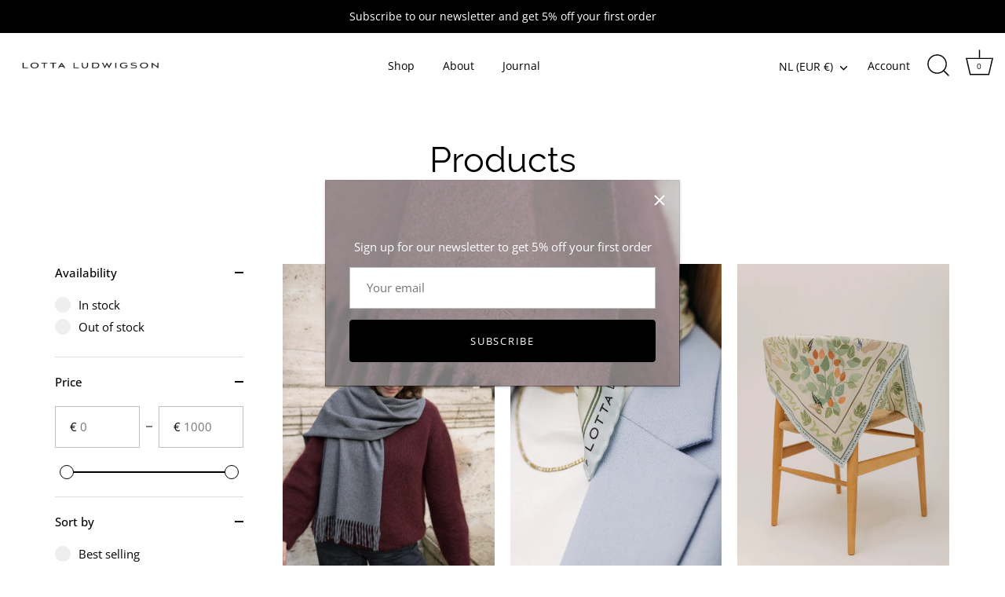

--- FILE ---
content_type: text/html; charset=utf-8
request_url: https://www.lottaludwigson.com/en-nl/collections/all?page=2
body_size: 38783
content:
<!doctype html>
<html class="no-js" lang="en">
<head>
  <!-- Showcase 7.1.2 -->

  <meta charset="utf-8" />
<meta name="viewport" content="width=device-width,initial-scale=1.0" />
<meta http-equiv="X-UA-Compatible" content="IE=edge">

<link rel="preconnect" href="https://cdn.shopify.com" crossorigin>
<link rel="preconnect" href="https://fonts.shopify.com" crossorigin>
<link rel="preconnect" href="https://monorail-edge.shopifysvc.com"><link rel="preload" as="font" href="//www.lottaludwigson.com/cdn/fonts/open_sans/opensans_n4.c32e4d4eca5273f6d4ee95ddf54b5bbb75fc9b61.woff2" type="font/woff2" crossorigin><link rel="preload" as="font" href="//www.lottaludwigson.com/cdn/fonts/open_sans/opensans_n4.c32e4d4eca5273f6d4ee95ddf54b5bbb75fc9b61.woff2" type="font/woff2" crossorigin><link rel="preload" as="font" href="//www.lottaludwigson.com/cdn/fonts/raleway/raleway_n4.2c76ddd103ff0f30b1230f13e160330ff8b2c68a.woff2" type="font/woff2" crossorigin><link rel="preload" as="font" href="//www.lottaludwigson.com/cdn/fonts/jost/jost_n4.d47a1b6347ce4a4c9f437608011273009d91f2b7.woff2" type="font/woff2" crossorigin><link rel="preload" href="//www.lottaludwigson.com/cdn/shop/t/10/assets/vendor.min.js?v=36987075639955835061729367110" as="script">
<link rel="preload" href="//www.lottaludwigson.com/cdn/shop/t/10/assets/theme.js?v=157237073689713580171729367110" as="script"><link rel="canonical" href="https://www.lottaludwigson.com/en-nl/collections/all?page=2" /><link rel="icon" href="//www.lottaludwigson.com/cdn/shop/files/favicon_1.png?crop=center&height=48&v=1680452663&width=48" type="image/png">
<style>
    @font-face {
  font-family: "Open Sans";
  font-weight: 400;
  font-style: normal;
  font-display: swap;
  src: url("//www.lottaludwigson.com/cdn/fonts/open_sans/opensans_n4.c32e4d4eca5273f6d4ee95ddf54b5bbb75fc9b61.woff2") format("woff2"),
       url("//www.lottaludwigson.com/cdn/fonts/open_sans/opensans_n4.5f3406f8d94162b37bfa232b486ac93ee892406d.woff") format("woff");
}

    
    @font-face {
  font-family: "Open Sans";
  font-weight: 500;
  font-style: normal;
  font-display: swap;
  src: url("//www.lottaludwigson.com/cdn/fonts/open_sans/opensans_n5.500dcf21ddee5bc5855ad3a20394d3bc363c217c.woff2") format("woff2"),
       url("//www.lottaludwigson.com/cdn/fonts/open_sans/opensans_n5.af1a06d824dccfb4d400ba874ef19176651ec834.woff") format("woff");
}

    @font-face {
  font-family: "Open Sans";
  font-weight: 600;
  font-style: normal;
  font-display: swap;
  src: url("//www.lottaludwigson.com/cdn/fonts/open_sans/opensans_n6.15aeff3c913c3fe570c19cdfeed14ce10d09fb08.woff2") format("woff2"),
       url("//www.lottaludwigson.com/cdn/fonts/open_sans/opensans_n6.14bef14c75f8837a87f70ce22013cb146ee3e9f3.woff") format("woff");
}

    @font-face {
  font-family: "Open Sans";
  font-weight: 700;
  font-style: normal;
  font-display: swap;
  src: url("//www.lottaludwigson.com/cdn/fonts/open_sans/opensans_n7.a9393be1574ea8606c68f4441806b2711d0d13e4.woff2") format("woff2"),
       url("//www.lottaludwigson.com/cdn/fonts/open_sans/opensans_n7.7b8af34a6ebf52beb1a4c1d8c73ad6910ec2e553.woff") format("woff");
}

    @font-face {
  font-family: "Open Sans";
  font-weight: 400;
  font-style: italic;
  font-display: swap;
  src: url("//www.lottaludwigson.com/cdn/fonts/open_sans/opensans_i4.6f1d45f7a46916cc95c694aab32ecbf7509cbf33.woff2") format("woff2"),
       url("//www.lottaludwigson.com/cdn/fonts/open_sans/opensans_i4.4efaa52d5a57aa9a57c1556cc2b7465d18839daa.woff") format("woff");
}

    @font-face {
  font-family: "Open Sans";
  font-weight: 700;
  font-style: italic;
  font-display: swap;
  src: url("//www.lottaludwigson.com/cdn/fonts/open_sans/opensans_i7.916ced2e2ce15f7fcd95d196601a15e7b89ee9a4.woff2") format("woff2"),
       url("//www.lottaludwigson.com/cdn/fonts/open_sans/opensans_i7.99a9cff8c86ea65461de497ade3d515a98f8b32a.woff") format("woff");
}

    @font-face {
  font-family: Raleway;
  font-weight: 400;
  font-style: normal;
  font-display: swap;
  src: url("//www.lottaludwigson.com/cdn/fonts/raleway/raleway_n4.2c76ddd103ff0f30b1230f13e160330ff8b2c68a.woff2") format("woff2"),
       url("//www.lottaludwigson.com/cdn/fonts/raleway/raleway_n4.c057757dddc39994ad5d9c9f58e7c2c2a72359a9.woff") format("woff");
}

    @font-face {
  font-family: "Open Sans";
  font-weight: 400;
  font-style: normal;
  font-display: swap;
  src: url("//www.lottaludwigson.com/cdn/fonts/open_sans/opensans_n4.c32e4d4eca5273f6d4ee95ddf54b5bbb75fc9b61.woff2") format("woff2"),
       url("//www.lottaludwigson.com/cdn/fonts/open_sans/opensans_n4.5f3406f8d94162b37bfa232b486ac93ee892406d.woff") format("woff");
}

    @font-face {
  font-family: Jost;
  font-weight: 400;
  font-style: normal;
  font-display: swap;
  src: url("//www.lottaludwigson.com/cdn/fonts/jost/jost_n4.d47a1b6347ce4a4c9f437608011273009d91f2b7.woff2") format("woff2"),
       url("//www.lottaludwigson.com/cdn/fonts/jost/jost_n4.791c46290e672b3f85c3d1c651ef2efa3819eadd.woff") format("woff");
}

  </style>

  <meta name="theme-color" content="#000000">

  <title>
    Products &ndash; Page 2 &ndash; Lotta Ludwigson
  </title>

  <meta property="og:site_name" content="Lotta Ludwigson">
<meta property="og:url" content="https://www.lottaludwigson.com/en-nl/collections/all?page=2">
<meta property="og:title" content="Products">
<meta property="og:type" content="product.group">
<meta property="og:description" content="LOTTA LUDWIGSON is a slow luxury brand creating timeless business attire for conscious minds with the ambition to make circularity the new norm."><meta property="og:image" content="http://www.lottaludwigson.com/cdn/shop/files/bastianbochinski_lotta_end-62_bf9d980b-ad6a-4dbd-86bd-20623b181e2b_1200x1200.jpg?v=1683311917">
  <meta property="og:image:secure_url" content="https://www.lottaludwigson.com/cdn/shop/files/bastianbochinski_lotta_end-62_bf9d980b-ad6a-4dbd-86bd-20623b181e2b_1200x1200.jpg?v=1683311917">
  <meta property="og:image:width" content="2999">
  <meta property="og:image:height" content="2000"><meta name="twitter:card" content="summary_large_image">
<meta name="twitter:title" content="Products">
<meta name="twitter:description" content="LOTTA LUDWIGSON is a slow luxury brand creating timeless business attire for conscious minds with the ambition to make circularity the new norm.">


  <style data-shopify>
    :root {
      --viewport-height: 100vh;
      --viewport-height-first-section: 100vh;
      --nav-height: 0;
    }
  </style>

  <link href="//www.lottaludwigson.com/cdn/shop/t/10/assets/styles.css?v=11209918753998324491759344601" rel="stylesheet" type="text/css" media="all" />

  <script>window.performance && window.performance.mark && window.performance.mark('shopify.content_for_header.start');</script><meta name="facebook-domain-verification" content="1i25kgeysxvyheq51zgntcl71aylom">
<meta name="google-site-verification" content="ydB8oLDuuyqP7knKBJfI7_qPqxga07Tw0KjirVhyhjI">
<meta id="shopify-digital-wallet" name="shopify-digital-wallet" content="/63426625778/digital_wallets/dialog">
<meta name="shopify-checkout-api-token" content="aca66e034e3523b24645f3f10e2d6876">
<meta id="in-context-paypal-metadata" data-shop-id="63426625778" data-venmo-supported="false" data-environment="production" data-locale="en_US" data-paypal-v4="true" data-currency="EUR">
<link rel="alternate" type="application/atom+xml" title="Feed" href="/en-nl/collections/all.atom" />
<link rel="prev" href="/en-nl/collections/all?page=1">
<link rel="next" href="/en-nl/collections/all?page=3">
<link rel="alternate" hreflang="x-default" href="https://www.lottaludwigson.com/collections/all?page=2">
<link rel="alternate" hreflang="en" href="https://www.lottaludwigson.com/collections/all?page=2">
<link rel="alternate" hreflang="de" href="https://www.lottaludwigson.com/de/collections/all?page=2">
<link rel="alternate" hreflang="en-AT" href="https://www.lottaludwigson.com/en-at/collections/all?page=2">
<link rel="alternate" hreflang="en-DK" href="https://www.lottaludwigson.com/en-dk/collections/all?page=2">
<link rel="alternate" hreflang="en-FR" href="https://www.lottaludwigson.com/en-fr/collections/all?page=2">
<link rel="alternate" hreflang="en-IT" href="https://www.lottaludwigson.com/en-it/collections/all?page=2">
<link rel="alternate" hreflang="en-NL" href="https://www.lottaludwigson.com/en-nl/collections/all?page=2">
<link rel="alternate" hreflang="en-CH" href="https://www.lottaludwigson.com/en-ch/collections/all?page=2">
<script async="async" src="/checkouts/internal/preloads.js?locale=en-NL"></script>
<link rel="preconnect" href="https://shop.app" crossorigin="anonymous">
<script async="async" src="https://shop.app/checkouts/internal/preloads.js?locale=en-NL&shop_id=63426625778" crossorigin="anonymous"></script>
<script id="apple-pay-shop-capabilities" type="application/json">{"shopId":63426625778,"countryCode":"DE","currencyCode":"EUR","merchantCapabilities":["supports3DS"],"merchantId":"gid:\/\/shopify\/Shop\/63426625778","merchantName":"Lotta Ludwigson","requiredBillingContactFields":["postalAddress","email"],"requiredShippingContactFields":["postalAddress","email"],"shippingType":"shipping","supportedNetworks":["visa","maestro","masterCard","amex"],"total":{"type":"pending","label":"Lotta Ludwigson","amount":"1.00"},"shopifyPaymentsEnabled":true,"supportsSubscriptions":true}</script>
<script id="shopify-features" type="application/json">{"accessToken":"aca66e034e3523b24645f3f10e2d6876","betas":["rich-media-storefront-analytics"],"domain":"www.lottaludwigson.com","predictiveSearch":true,"shopId":63426625778,"locale":"en"}</script>
<script>var Shopify = Shopify || {};
Shopify.shop = "lottaludwigson.myshopify.com";
Shopify.locale = "en";
Shopify.currency = {"active":"EUR","rate":"1.0"};
Shopify.country = "NL";
Shopify.theme = {"name":"Copy of Updated Showcase","id":173313130823,"schema_name":"Showcase","schema_version":"7.1.2","theme_store_id":677,"role":"main"};
Shopify.theme.handle = "null";
Shopify.theme.style = {"id":null,"handle":null};
Shopify.cdnHost = "www.lottaludwigson.com/cdn";
Shopify.routes = Shopify.routes || {};
Shopify.routes.root = "/en-nl/";</script>
<script type="module">!function(o){(o.Shopify=o.Shopify||{}).modules=!0}(window);</script>
<script>!function(o){function n(){var o=[];function n(){o.push(Array.prototype.slice.apply(arguments))}return n.q=o,n}var t=o.Shopify=o.Shopify||{};t.loadFeatures=n(),t.autoloadFeatures=n()}(window);</script>
<script>
  window.ShopifyPay = window.ShopifyPay || {};
  window.ShopifyPay.apiHost = "shop.app\/pay";
  window.ShopifyPay.redirectState = null;
</script>
<script id="shop-js-analytics" type="application/json">{"pageType":"collection"}</script>
<script defer="defer" async type="module" src="//www.lottaludwigson.com/cdn/shopifycloud/shop-js/modules/v2/client.init-shop-cart-sync_C5BV16lS.en.esm.js"></script>
<script defer="defer" async type="module" src="//www.lottaludwigson.com/cdn/shopifycloud/shop-js/modules/v2/chunk.common_CygWptCX.esm.js"></script>
<script type="module">
  await import("//www.lottaludwigson.com/cdn/shopifycloud/shop-js/modules/v2/client.init-shop-cart-sync_C5BV16lS.en.esm.js");
await import("//www.lottaludwigson.com/cdn/shopifycloud/shop-js/modules/v2/chunk.common_CygWptCX.esm.js");

  window.Shopify.SignInWithShop?.initShopCartSync?.({"fedCMEnabled":true,"windoidEnabled":true});

</script>
<script>
  window.Shopify = window.Shopify || {};
  if (!window.Shopify.featureAssets) window.Shopify.featureAssets = {};
  window.Shopify.featureAssets['shop-js'] = {"shop-cart-sync":["modules/v2/client.shop-cart-sync_ZFArdW7E.en.esm.js","modules/v2/chunk.common_CygWptCX.esm.js"],"init-fed-cm":["modules/v2/client.init-fed-cm_CmiC4vf6.en.esm.js","modules/v2/chunk.common_CygWptCX.esm.js"],"shop-button":["modules/v2/client.shop-button_tlx5R9nI.en.esm.js","modules/v2/chunk.common_CygWptCX.esm.js"],"shop-cash-offers":["modules/v2/client.shop-cash-offers_DOA2yAJr.en.esm.js","modules/v2/chunk.common_CygWptCX.esm.js","modules/v2/chunk.modal_D71HUcav.esm.js"],"init-windoid":["modules/v2/client.init-windoid_sURxWdc1.en.esm.js","modules/v2/chunk.common_CygWptCX.esm.js"],"shop-toast-manager":["modules/v2/client.shop-toast-manager_ClPi3nE9.en.esm.js","modules/v2/chunk.common_CygWptCX.esm.js"],"init-shop-email-lookup-coordinator":["modules/v2/client.init-shop-email-lookup-coordinator_B8hsDcYM.en.esm.js","modules/v2/chunk.common_CygWptCX.esm.js"],"init-shop-cart-sync":["modules/v2/client.init-shop-cart-sync_C5BV16lS.en.esm.js","modules/v2/chunk.common_CygWptCX.esm.js"],"avatar":["modules/v2/client.avatar_BTnouDA3.en.esm.js"],"pay-button":["modules/v2/client.pay-button_FdsNuTd3.en.esm.js","modules/v2/chunk.common_CygWptCX.esm.js"],"init-customer-accounts":["modules/v2/client.init-customer-accounts_DxDtT_ad.en.esm.js","modules/v2/client.shop-login-button_C5VAVYt1.en.esm.js","modules/v2/chunk.common_CygWptCX.esm.js","modules/v2/chunk.modal_D71HUcav.esm.js"],"init-shop-for-new-customer-accounts":["modules/v2/client.init-shop-for-new-customer-accounts_ChsxoAhi.en.esm.js","modules/v2/client.shop-login-button_C5VAVYt1.en.esm.js","modules/v2/chunk.common_CygWptCX.esm.js","modules/v2/chunk.modal_D71HUcav.esm.js"],"shop-login-button":["modules/v2/client.shop-login-button_C5VAVYt1.en.esm.js","modules/v2/chunk.common_CygWptCX.esm.js","modules/v2/chunk.modal_D71HUcav.esm.js"],"init-customer-accounts-sign-up":["modules/v2/client.init-customer-accounts-sign-up_CPSyQ0Tj.en.esm.js","modules/v2/client.shop-login-button_C5VAVYt1.en.esm.js","modules/v2/chunk.common_CygWptCX.esm.js","modules/v2/chunk.modal_D71HUcav.esm.js"],"shop-follow-button":["modules/v2/client.shop-follow-button_Cva4Ekp9.en.esm.js","modules/v2/chunk.common_CygWptCX.esm.js","modules/v2/chunk.modal_D71HUcav.esm.js"],"checkout-modal":["modules/v2/client.checkout-modal_BPM8l0SH.en.esm.js","modules/v2/chunk.common_CygWptCX.esm.js","modules/v2/chunk.modal_D71HUcav.esm.js"],"lead-capture":["modules/v2/client.lead-capture_Bi8yE_yS.en.esm.js","modules/v2/chunk.common_CygWptCX.esm.js","modules/v2/chunk.modal_D71HUcav.esm.js"],"shop-login":["modules/v2/client.shop-login_D6lNrXab.en.esm.js","modules/v2/chunk.common_CygWptCX.esm.js","modules/v2/chunk.modal_D71HUcav.esm.js"],"payment-terms":["modules/v2/client.payment-terms_CZxnsJam.en.esm.js","modules/v2/chunk.common_CygWptCX.esm.js","modules/v2/chunk.modal_D71HUcav.esm.js"]};
</script>
<script>(function() {
  var isLoaded = false;
  function asyncLoad() {
    if (isLoaded) return;
    isLoaded = true;
    var urls = ["https:\/\/chimpstatic.com\/mcjs-connected\/js\/users\/4a8ca752a9b8fe519ce6fcb88\/f9e11906d8a289b2fc5d8d5ea.js?shop=lottaludwigson.myshopify.com","https:\/\/cdn.nfcube.com\/instafeed-9bd71c56e0862766a001818b27fbe499.js?shop=lottaludwigson.myshopify.com","https:\/\/app.kiwisizing.com\/web\/js\/dist\/kiwiSizing\/plugin\/SizingPlugin.prod.js?v=330\u0026shop=lottaludwigson.myshopify.com","https:\/\/static.klaviyo.com\/onsite\/js\/klaviyo.js?company_id=Y8KWMB\u0026shop=lottaludwigson.myshopify.com","https:\/\/d1639lhkj5l89m.cloudfront.net\/js\/storefront\/uppromote.js?shop=lottaludwigson.myshopify.com"];
    for (var i = 0; i < urls.length; i++) {
      var s = document.createElement('script');
      s.type = 'text/javascript';
      s.async = true;
      s.src = urls[i];
      var x = document.getElementsByTagName('script')[0];
      x.parentNode.insertBefore(s, x);
    }
  };
  if(window.attachEvent) {
    window.attachEvent('onload', asyncLoad);
  } else {
    window.addEventListener('load', asyncLoad, false);
  }
})();</script>
<script id="__st">var __st={"a":63426625778,"offset":3600,"reqid":"90040448-9605-4bbc-b812-a7f9c3484d15-1768602344","pageurl":"www.lottaludwigson.com\/en-nl\/collections\/all?page=2","u":"180336873793","p":"collection"};</script>
<script>window.ShopifyPaypalV4VisibilityTracking = true;</script>
<script id="captcha-bootstrap">!function(){'use strict';const t='contact',e='account',n='new_comment',o=[[t,t],['blogs',n],['comments',n],[t,'customer']],c=[[e,'customer_login'],[e,'guest_login'],[e,'recover_customer_password'],[e,'create_customer']],r=t=>t.map((([t,e])=>`form[action*='/${t}']:not([data-nocaptcha='true']) input[name='form_type'][value='${e}']`)).join(','),a=t=>()=>t?[...document.querySelectorAll(t)].map((t=>t.form)):[];function s(){const t=[...o],e=r(t);return a(e)}const i='password',u='form_key',d=['recaptcha-v3-token','g-recaptcha-response','h-captcha-response',i],f=()=>{try{return window.sessionStorage}catch{return}},m='__shopify_v',_=t=>t.elements[u];function p(t,e,n=!1){try{const o=window.sessionStorage,c=JSON.parse(o.getItem(e)),{data:r}=function(t){const{data:e,action:n}=t;return t[m]||n?{data:e,action:n}:{data:t,action:n}}(c);for(const[e,n]of Object.entries(r))t.elements[e]&&(t.elements[e].value=n);n&&o.removeItem(e)}catch(o){console.error('form repopulation failed',{error:o})}}const l='form_type',E='cptcha';function T(t){t.dataset[E]=!0}const w=window,h=w.document,L='Shopify',v='ce_forms',y='captcha';let A=!1;((t,e)=>{const n=(g='f06e6c50-85a8-45c8-87d0-21a2b65856fe',I='https://cdn.shopify.com/shopifycloud/storefront-forms-hcaptcha/ce_storefront_forms_captcha_hcaptcha.v1.5.2.iife.js',D={infoText:'Protected by hCaptcha',privacyText:'Privacy',termsText:'Terms'},(t,e,n)=>{const o=w[L][v],c=o.bindForm;if(c)return c(t,g,e,D).then(n);var r;o.q.push([[t,g,e,D],n]),r=I,A||(h.body.append(Object.assign(h.createElement('script'),{id:'captcha-provider',async:!0,src:r})),A=!0)});var g,I,D;w[L]=w[L]||{},w[L][v]=w[L][v]||{},w[L][v].q=[],w[L][y]=w[L][y]||{},w[L][y].protect=function(t,e){n(t,void 0,e),T(t)},Object.freeze(w[L][y]),function(t,e,n,w,h,L){const[v,y,A,g]=function(t,e,n){const i=e?o:[],u=t?c:[],d=[...i,...u],f=r(d),m=r(i),_=r(d.filter((([t,e])=>n.includes(e))));return[a(f),a(m),a(_),s()]}(w,h,L),I=t=>{const e=t.target;return e instanceof HTMLFormElement?e:e&&e.form},D=t=>v().includes(t);t.addEventListener('submit',(t=>{const e=I(t);if(!e)return;const n=D(e)&&!e.dataset.hcaptchaBound&&!e.dataset.recaptchaBound,o=_(e),c=g().includes(e)&&(!o||!o.value);(n||c)&&t.preventDefault(),c&&!n&&(function(t){try{if(!f())return;!function(t){const e=f();if(!e)return;const n=_(t);if(!n)return;const o=n.value;o&&e.removeItem(o)}(t);const e=Array.from(Array(32),(()=>Math.random().toString(36)[2])).join('');!function(t,e){_(t)||t.append(Object.assign(document.createElement('input'),{type:'hidden',name:u})),t.elements[u].value=e}(t,e),function(t,e){const n=f();if(!n)return;const o=[...t.querySelectorAll(`input[type='${i}']`)].map((({name:t})=>t)),c=[...d,...o],r={};for(const[a,s]of new FormData(t).entries())c.includes(a)||(r[a]=s);n.setItem(e,JSON.stringify({[m]:1,action:t.action,data:r}))}(t,e)}catch(e){console.error('failed to persist form',e)}}(e),e.submit())}));const S=(t,e)=>{t&&!t.dataset[E]&&(n(t,e.some((e=>e===t))),T(t))};for(const o of['focusin','change'])t.addEventListener(o,(t=>{const e=I(t);D(e)&&S(e,y())}));const B=e.get('form_key'),M=e.get(l),P=B&&M;t.addEventListener('DOMContentLoaded',(()=>{const t=y();if(P)for(const e of t)e.elements[l].value===M&&p(e,B);[...new Set([...A(),...v().filter((t=>'true'===t.dataset.shopifyCaptcha))])].forEach((e=>S(e,t)))}))}(h,new URLSearchParams(w.location.search),n,t,e,['guest_login'])})(!0,!0)}();</script>
<script integrity="sha256-4kQ18oKyAcykRKYeNunJcIwy7WH5gtpwJnB7kiuLZ1E=" data-source-attribution="shopify.loadfeatures" defer="defer" src="//www.lottaludwigson.com/cdn/shopifycloud/storefront/assets/storefront/load_feature-a0a9edcb.js" crossorigin="anonymous"></script>
<script crossorigin="anonymous" defer="defer" src="//www.lottaludwigson.com/cdn/shopifycloud/storefront/assets/shopify_pay/storefront-65b4c6d7.js?v=20250812"></script>
<script data-source-attribution="shopify.dynamic_checkout.dynamic.init">var Shopify=Shopify||{};Shopify.PaymentButton=Shopify.PaymentButton||{isStorefrontPortableWallets:!0,init:function(){window.Shopify.PaymentButton.init=function(){};var t=document.createElement("script");t.src="https://www.lottaludwigson.com/cdn/shopifycloud/portable-wallets/latest/portable-wallets.en.js",t.type="module",document.head.appendChild(t)}};
</script>
<script data-source-attribution="shopify.dynamic_checkout.buyer_consent">
  function portableWalletsHideBuyerConsent(e){var t=document.getElementById("shopify-buyer-consent"),n=document.getElementById("shopify-subscription-policy-button");t&&n&&(t.classList.add("hidden"),t.setAttribute("aria-hidden","true"),n.removeEventListener("click",e))}function portableWalletsShowBuyerConsent(e){var t=document.getElementById("shopify-buyer-consent"),n=document.getElementById("shopify-subscription-policy-button");t&&n&&(t.classList.remove("hidden"),t.removeAttribute("aria-hidden"),n.addEventListener("click",e))}window.Shopify?.PaymentButton&&(window.Shopify.PaymentButton.hideBuyerConsent=portableWalletsHideBuyerConsent,window.Shopify.PaymentButton.showBuyerConsent=portableWalletsShowBuyerConsent);
</script>
<script data-source-attribution="shopify.dynamic_checkout.cart.bootstrap">document.addEventListener("DOMContentLoaded",(function(){function t(){return document.querySelector("shopify-accelerated-checkout-cart, shopify-accelerated-checkout")}if(t())Shopify.PaymentButton.init();else{new MutationObserver((function(e,n){t()&&(Shopify.PaymentButton.init(),n.disconnect())})).observe(document.body,{childList:!0,subtree:!0})}}));
</script>
<link id="shopify-accelerated-checkout-styles" rel="stylesheet" media="screen" href="https://www.lottaludwigson.com/cdn/shopifycloud/portable-wallets/latest/accelerated-checkout-backwards-compat.css" crossorigin="anonymous">
<style id="shopify-accelerated-checkout-cart">
        #shopify-buyer-consent {
  margin-top: 1em;
  display: inline-block;
  width: 100%;
}

#shopify-buyer-consent.hidden {
  display: none;
}

#shopify-subscription-policy-button {
  background: none;
  border: none;
  padding: 0;
  text-decoration: underline;
  font-size: inherit;
  cursor: pointer;
}

#shopify-subscription-policy-button::before {
  box-shadow: none;
}

      </style>

<script>window.performance && window.performance.mark && window.performance.mark('shopify.content_for_header.end');</script>

  <script>
    document.documentElement.className = document.documentElement.className.replace('no-js', 'js');
    window.theme = window.theme || {};
    
      theme.money_format_with_code_preference = "€{{amount_with_comma_separator}}";
    
    theme.money_format = "€{{amount_with_comma_separator}}";
    theme.money_container = '.theme-money';
    theme.strings = {
      previous: "Previous",
      next: "Next",
      close: "Close",
      addressError: "Error looking up that address",
      addressNoResults: "No results for that address",
      addressQueryLimit: "You have exceeded the Google API usage limit. Consider upgrading to a \u003ca href=\"https:\/\/developers.google.com\/maps\/premium\/usage-limits\"\u003ePremium Plan\u003c\/a\u003e.",
      authError: "There was a problem authenticating your Google Maps API Key.",
      back: "Back",
      cartConfirmation: "You must agree to the terms and conditions before continuing.",
      loadMore: "Load more",
      infiniteScrollNoMore: "No more results",
      priceNonExistent: "Unavailable",
      buttonDefault: "Add to Cart",
      buttonPreorder: "Pre-order",
      buttonNoStock: "Out of stock",
      buttonNoVariant: "Unavailable",
      variantNoStock: "Sold out",
      unitPriceSeparator: " \/ ",
      colorBoxPrevious: "Previous",
      colorBoxNext: "Next",
      colorBoxClose: "Close",
      navigateHome: "Home",
      productAddingToCart: "Adding",
      productAddedToCart: "Added to cart",
      popupWasAdded: "was added to your cart",
      popupCheckout: "Checkout",
      popupContinueShopping: "Continue shopping",
      onlyXLeft: "[[ quantity ]] in stock",
      priceSoldOut: "Sold Out",
      inventoryLowStock: "Low stock",
      inventoryInStock: "In stock",
      loading: "Loading...",
      viewCart: "View cart",
      page: "Page {{ page }}",
      imageSlider: "Image slider",
      clearAll: "Clear all"
    };
    theme.routes = {
      root_url: '/en-nl',
      cart_url: '/en-nl/cart',
      cart_add_url: '/en-nl/cart/add',
      cart_change_url: '/en-nl/cart/change',
      cart_update_url: '/en-nl/cart/update.js',
      checkout: '/checkout'
    };
    theme.settings = {
      animationEnabledDesktop: true,
      animationEnabledMobile: true
    };

    theme.checkViewportFillers = function(){
      var toggleState = false;
      var elPageContent = document.getElementById('page-content');
      if(elPageContent) {
        var elOverlapSection = elPageContent.querySelector('.header-overlap-section');
        if (elOverlapSection) {
          var padding = parseInt(getComputedStyle(elPageContent).getPropertyValue('padding-top'));
          toggleState = ((Math.round(elOverlapSection.offsetTop) - padding) === 0);
        }
      }
      if(toggleState) {
        document.getElementsByTagName('body')[0].classList.add('header-section-overlap');
      } else {
        document.getElementsByTagName('body')[0].classList.remove('header-section-overlap');
      }
    };

    theme.assessAltLogo = function(){
      var elsOverlappers = document.querySelectorAll('.needs-alt-logo');
      var useAltLogo = false;
      if(elsOverlappers.length) {
        var elSiteControl = document.querySelector('#site-control');
        var elSiteControlInner = document.querySelector('#site-control .site-control__inner');
        var headerMid = elSiteControlInner.offsetTop + elSiteControl.offsetTop + elSiteControlInner.offsetHeight / 2;
        Array.prototype.forEach.call(elsOverlappers, function(el, i){
          var thisTop = el.getBoundingClientRect().top;
          var thisBottom = thisTop + el.offsetHeight;
          if(headerMid > thisTop && headerMid < thisBottom) {
            useAltLogo = true;
            return false;
          }
        });
      }
      if(useAltLogo) {
        document.getElementsByTagName('body')[0].classList.add('use-alt-logo');
      } else {
        document.getElementsByTagName('body')[0].classList.remove('use-alt-logo');
      }
    };
  </script>
<!-- BEGIN app block: shopify://apps/consentmo-gdpr/blocks/gdpr_cookie_consent/4fbe573f-a377-4fea-9801-3ee0858cae41 -->


<!-- END app block --><!-- BEGIN app block: shopify://apps/klaviyo-email-marketing-sms/blocks/klaviyo-onsite-embed/2632fe16-c075-4321-a88b-50b567f42507 -->












  <script async src="https://static.klaviyo.com/onsite/js/Y8KWMB/klaviyo.js?company_id=Y8KWMB"></script>
  <script>!function(){if(!window.klaviyo){window._klOnsite=window._klOnsite||[];try{window.klaviyo=new Proxy({},{get:function(n,i){return"push"===i?function(){var n;(n=window._klOnsite).push.apply(n,arguments)}:function(){for(var n=arguments.length,o=new Array(n),w=0;w<n;w++)o[w]=arguments[w];var t="function"==typeof o[o.length-1]?o.pop():void 0,e=new Promise((function(n){window._klOnsite.push([i].concat(o,[function(i){t&&t(i),n(i)}]))}));return e}}})}catch(n){window.klaviyo=window.klaviyo||[],window.klaviyo.push=function(){var n;(n=window._klOnsite).push.apply(n,arguments)}}}}();</script>

  




  <script>
    window.klaviyoReviewsProductDesignMode = false
  </script>







<!-- END app block --><script src="https://cdn.shopify.com/extensions/019bc798-8961-78a8-a4e0-9b2049d94b6d/consentmo-gdpr-575/assets/consentmo_cookie_consent.js" type="text/javascript" defer="defer"></script>
<link href="https://monorail-edge.shopifysvc.com" rel="dns-prefetch">
<script>(function(){if ("sendBeacon" in navigator && "performance" in window) {try {var session_token_from_headers = performance.getEntriesByType('navigation')[0].serverTiming.find(x => x.name == '_s').description;} catch {var session_token_from_headers = undefined;}var session_cookie_matches = document.cookie.match(/_shopify_s=([^;]*)/);var session_token_from_cookie = session_cookie_matches && session_cookie_matches.length === 2 ? session_cookie_matches[1] : "";var session_token = session_token_from_headers || session_token_from_cookie || "";function handle_abandonment_event(e) {var entries = performance.getEntries().filter(function(entry) {return /monorail-edge.shopifysvc.com/.test(entry.name);});if (!window.abandonment_tracked && entries.length === 0) {window.abandonment_tracked = true;var currentMs = Date.now();var navigation_start = performance.timing.navigationStart;var payload = {shop_id: 63426625778,url: window.location.href,navigation_start,duration: currentMs - navigation_start,session_token,page_type: "collection"};window.navigator.sendBeacon("https://monorail-edge.shopifysvc.com/v1/produce", JSON.stringify({schema_id: "online_store_buyer_site_abandonment/1.1",payload: payload,metadata: {event_created_at_ms: currentMs,event_sent_at_ms: currentMs}}));}}window.addEventListener('pagehide', handle_abandonment_event);}}());</script>
<script id="web-pixels-manager-setup">(function e(e,d,r,n,o){if(void 0===o&&(o={}),!Boolean(null===(a=null===(i=window.Shopify)||void 0===i?void 0:i.analytics)||void 0===a?void 0:a.replayQueue)){var i,a;window.Shopify=window.Shopify||{};var t=window.Shopify;t.analytics=t.analytics||{};var s=t.analytics;s.replayQueue=[],s.publish=function(e,d,r){return s.replayQueue.push([e,d,r]),!0};try{self.performance.mark("wpm:start")}catch(e){}var l=function(){var e={modern:/Edge?\/(1{2}[4-9]|1[2-9]\d|[2-9]\d{2}|\d{4,})\.\d+(\.\d+|)|Firefox\/(1{2}[4-9]|1[2-9]\d|[2-9]\d{2}|\d{4,})\.\d+(\.\d+|)|Chrom(ium|e)\/(9{2}|\d{3,})\.\d+(\.\d+|)|(Maci|X1{2}).+ Version\/(15\.\d+|(1[6-9]|[2-9]\d|\d{3,})\.\d+)([,.]\d+|)( \(\w+\)|)( Mobile\/\w+|) Safari\/|Chrome.+OPR\/(9{2}|\d{3,})\.\d+\.\d+|(CPU[ +]OS|iPhone[ +]OS|CPU[ +]iPhone|CPU IPhone OS|CPU iPad OS)[ +]+(15[._]\d+|(1[6-9]|[2-9]\d|\d{3,})[._]\d+)([._]\d+|)|Android:?[ /-](13[3-9]|1[4-9]\d|[2-9]\d{2}|\d{4,})(\.\d+|)(\.\d+|)|Android.+Firefox\/(13[5-9]|1[4-9]\d|[2-9]\d{2}|\d{4,})\.\d+(\.\d+|)|Android.+Chrom(ium|e)\/(13[3-9]|1[4-9]\d|[2-9]\d{2}|\d{4,})\.\d+(\.\d+|)|SamsungBrowser\/([2-9]\d|\d{3,})\.\d+/,legacy:/Edge?\/(1[6-9]|[2-9]\d|\d{3,})\.\d+(\.\d+|)|Firefox\/(5[4-9]|[6-9]\d|\d{3,})\.\d+(\.\d+|)|Chrom(ium|e)\/(5[1-9]|[6-9]\d|\d{3,})\.\d+(\.\d+|)([\d.]+$|.*Safari\/(?![\d.]+ Edge\/[\d.]+$))|(Maci|X1{2}).+ Version\/(10\.\d+|(1[1-9]|[2-9]\d|\d{3,})\.\d+)([,.]\d+|)( \(\w+\)|)( Mobile\/\w+|) Safari\/|Chrome.+OPR\/(3[89]|[4-9]\d|\d{3,})\.\d+\.\d+|(CPU[ +]OS|iPhone[ +]OS|CPU[ +]iPhone|CPU IPhone OS|CPU iPad OS)[ +]+(10[._]\d+|(1[1-9]|[2-9]\d|\d{3,})[._]\d+)([._]\d+|)|Android:?[ /-](13[3-9]|1[4-9]\d|[2-9]\d{2}|\d{4,})(\.\d+|)(\.\d+|)|Mobile Safari.+OPR\/([89]\d|\d{3,})\.\d+\.\d+|Android.+Firefox\/(13[5-9]|1[4-9]\d|[2-9]\d{2}|\d{4,})\.\d+(\.\d+|)|Android.+Chrom(ium|e)\/(13[3-9]|1[4-9]\d|[2-9]\d{2}|\d{4,})\.\d+(\.\d+|)|Android.+(UC? ?Browser|UCWEB|U3)[ /]?(15\.([5-9]|\d{2,})|(1[6-9]|[2-9]\d|\d{3,})\.\d+)\.\d+|SamsungBrowser\/(5\.\d+|([6-9]|\d{2,})\.\d+)|Android.+MQ{2}Browser\/(14(\.(9|\d{2,})|)|(1[5-9]|[2-9]\d|\d{3,})(\.\d+|))(\.\d+|)|K[Aa][Ii]OS\/(3\.\d+|([4-9]|\d{2,})\.\d+)(\.\d+|)/},d=e.modern,r=e.legacy,n=navigator.userAgent;return n.match(d)?"modern":n.match(r)?"legacy":"unknown"}(),u="modern"===l?"modern":"legacy",c=(null!=n?n:{modern:"",legacy:""})[u],f=function(e){return[e.baseUrl,"/wpm","/b",e.hashVersion,"modern"===e.buildTarget?"m":"l",".js"].join("")}({baseUrl:d,hashVersion:r,buildTarget:u}),m=function(e){var d=e.version,r=e.bundleTarget,n=e.surface,o=e.pageUrl,i=e.monorailEndpoint;return{emit:function(e){var a=e.status,t=e.errorMsg,s=(new Date).getTime(),l=JSON.stringify({metadata:{event_sent_at_ms:s},events:[{schema_id:"web_pixels_manager_load/3.1",payload:{version:d,bundle_target:r,page_url:o,status:a,surface:n,error_msg:t},metadata:{event_created_at_ms:s}}]});if(!i)return console&&console.warn&&console.warn("[Web Pixels Manager] No Monorail endpoint provided, skipping logging."),!1;try{return self.navigator.sendBeacon.bind(self.navigator)(i,l)}catch(e){}var u=new XMLHttpRequest;try{return u.open("POST",i,!0),u.setRequestHeader("Content-Type","text/plain"),u.send(l),!0}catch(e){return console&&console.warn&&console.warn("[Web Pixels Manager] Got an unhandled error while logging to Monorail."),!1}}}}({version:r,bundleTarget:l,surface:e.surface,pageUrl:self.location.href,monorailEndpoint:e.monorailEndpoint});try{o.browserTarget=l,function(e){var d=e.src,r=e.async,n=void 0===r||r,o=e.onload,i=e.onerror,a=e.sri,t=e.scriptDataAttributes,s=void 0===t?{}:t,l=document.createElement("script"),u=document.querySelector("head"),c=document.querySelector("body");if(l.async=n,l.src=d,a&&(l.integrity=a,l.crossOrigin="anonymous"),s)for(var f in s)if(Object.prototype.hasOwnProperty.call(s,f))try{l.dataset[f]=s[f]}catch(e){}if(o&&l.addEventListener("load",o),i&&l.addEventListener("error",i),u)u.appendChild(l);else{if(!c)throw new Error("Did not find a head or body element to append the script");c.appendChild(l)}}({src:f,async:!0,onload:function(){if(!function(){var e,d;return Boolean(null===(d=null===(e=window.Shopify)||void 0===e?void 0:e.analytics)||void 0===d?void 0:d.initialized)}()){var d=window.webPixelsManager.init(e)||void 0;if(d){var r=window.Shopify.analytics;r.replayQueue.forEach((function(e){var r=e[0],n=e[1],o=e[2];d.publishCustomEvent(r,n,o)})),r.replayQueue=[],r.publish=d.publishCustomEvent,r.visitor=d.visitor,r.initialized=!0}}},onerror:function(){return m.emit({status:"failed",errorMsg:"".concat(f," has failed to load")})},sri:function(e){var d=/^sha384-[A-Za-z0-9+/=]+$/;return"string"==typeof e&&d.test(e)}(c)?c:"",scriptDataAttributes:o}),m.emit({status:"loading"})}catch(e){m.emit({status:"failed",errorMsg:(null==e?void 0:e.message)||"Unknown error"})}}})({shopId: 63426625778,storefrontBaseUrl: "https://www.lottaludwigson.com",extensionsBaseUrl: "https://extensions.shopifycdn.com/cdn/shopifycloud/web-pixels-manager",monorailEndpoint: "https://monorail-edge.shopifysvc.com/unstable/produce_batch",surface: "storefront-renderer",enabledBetaFlags: ["2dca8a86"],webPixelsConfigList: [{"id":"3346006343","configuration":"{\"accountID\":\"Y8KWMB\",\"webPixelConfig\":\"eyJlbmFibGVBZGRlZFRvQ2FydEV2ZW50cyI6IHRydWV9\"}","eventPayloadVersion":"v1","runtimeContext":"STRICT","scriptVersion":"524f6c1ee37bacdca7657a665bdca589","type":"APP","apiClientId":123074,"privacyPurposes":["ANALYTICS","MARKETING"],"dataSharingAdjustments":{"protectedCustomerApprovalScopes":["read_customer_address","read_customer_email","read_customer_name","read_customer_personal_data","read_customer_phone"]}},{"id":"3050012999","configuration":"{\"shopId\":\"111848\",\"env\":\"production\",\"metaData\":\"[]\"}","eventPayloadVersion":"v1","runtimeContext":"STRICT","scriptVersion":"8e11013497942cd9be82d03af35714e6","type":"APP","apiClientId":2773553,"privacyPurposes":[],"dataSharingAdjustments":{"protectedCustomerApprovalScopes":["read_customer_address","read_customer_email","read_customer_name","read_customer_personal_data","read_customer_phone"]}},{"id":"849609031","configuration":"{\"config\":\"{\\\"pixel_id\\\":\\\"G-YD7LJ4ZN38\\\",\\\"target_country\\\":\\\"DE\\\",\\\"gtag_events\\\":[{\\\"type\\\":\\\"begin_checkout\\\",\\\"action_label\\\":\\\"G-YD7LJ4ZN38\\\"},{\\\"type\\\":\\\"search\\\",\\\"action_label\\\":\\\"G-YD7LJ4ZN38\\\"},{\\\"type\\\":\\\"view_item\\\",\\\"action_label\\\":[\\\"G-YD7LJ4ZN38\\\",\\\"MC-TL8L65YQX0\\\"]},{\\\"type\\\":\\\"purchase\\\",\\\"action_label\\\":[\\\"G-YD7LJ4ZN38\\\",\\\"MC-TL8L65YQX0\\\"]},{\\\"type\\\":\\\"page_view\\\",\\\"action_label\\\":[\\\"G-YD7LJ4ZN38\\\",\\\"MC-TL8L65YQX0\\\"]},{\\\"type\\\":\\\"add_payment_info\\\",\\\"action_label\\\":\\\"G-YD7LJ4ZN38\\\"},{\\\"type\\\":\\\"add_to_cart\\\",\\\"action_label\\\":\\\"G-YD7LJ4ZN38\\\"}],\\\"enable_monitoring_mode\\\":false}\"}","eventPayloadVersion":"v1","runtimeContext":"OPEN","scriptVersion":"b2a88bafab3e21179ed38636efcd8a93","type":"APP","apiClientId":1780363,"privacyPurposes":[],"dataSharingAdjustments":{"protectedCustomerApprovalScopes":["read_customer_address","read_customer_email","read_customer_name","read_customer_personal_data","read_customer_phone"]}},{"id":"269943111","configuration":"{\"pixel_id\":\"764917988407124\",\"pixel_type\":\"facebook_pixel\",\"metaapp_system_user_token\":\"-\"}","eventPayloadVersion":"v1","runtimeContext":"OPEN","scriptVersion":"ca16bc87fe92b6042fbaa3acc2fbdaa6","type":"APP","apiClientId":2329312,"privacyPurposes":["ANALYTICS","MARKETING","SALE_OF_DATA"],"dataSharingAdjustments":{"protectedCustomerApprovalScopes":["read_customer_address","read_customer_email","read_customer_name","read_customer_personal_data","read_customer_phone"]}},{"id":"228524359","configuration":"{\"subdomain\": \"lottaludwigson\"}","eventPayloadVersion":"v1","runtimeContext":"STRICT","scriptVersion":"69e1bed23f1568abe06fb9d113379033","type":"APP","apiClientId":1615517,"privacyPurposes":["ANALYTICS","MARKETING","SALE_OF_DATA"],"dataSharingAdjustments":{"protectedCustomerApprovalScopes":["read_customer_address","read_customer_email","read_customer_name","read_customer_personal_data","read_customer_phone"]}},{"id":"226361671","configuration":"{\"tagID\":\"2612980272867\"}","eventPayloadVersion":"v1","runtimeContext":"STRICT","scriptVersion":"18031546ee651571ed29edbe71a3550b","type":"APP","apiClientId":3009811,"privacyPurposes":["ANALYTICS","MARKETING","SALE_OF_DATA"],"dataSharingAdjustments":{"protectedCustomerApprovalScopes":["read_customer_address","read_customer_email","read_customer_name","read_customer_personal_data","read_customer_phone"]}},{"id":"shopify-app-pixel","configuration":"{}","eventPayloadVersion":"v1","runtimeContext":"STRICT","scriptVersion":"0450","apiClientId":"shopify-pixel","type":"APP","privacyPurposes":["ANALYTICS","MARKETING"]},{"id":"shopify-custom-pixel","eventPayloadVersion":"v1","runtimeContext":"LAX","scriptVersion":"0450","apiClientId":"shopify-pixel","type":"CUSTOM","privacyPurposes":["ANALYTICS","MARKETING"]}],isMerchantRequest: false,initData: {"shop":{"name":"Lotta Ludwigson","paymentSettings":{"currencyCode":"EUR"},"myshopifyDomain":"lottaludwigson.myshopify.com","countryCode":"DE","storefrontUrl":"https:\/\/www.lottaludwigson.com\/en-nl"},"customer":null,"cart":null,"checkout":null,"productVariants":[],"purchasingCompany":null},},"https://www.lottaludwigson.com/cdn","fcfee988w5aeb613cpc8e4bc33m6693e112",{"modern":"","legacy":""},{"shopId":"63426625778","storefrontBaseUrl":"https:\/\/www.lottaludwigson.com","extensionBaseUrl":"https:\/\/extensions.shopifycdn.com\/cdn\/shopifycloud\/web-pixels-manager","surface":"storefront-renderer","enabledBetaFlags":"[\"2dca8a86\"]","isMerchantRequest":"false","hashVersion":"fcfee988w5aeb613cpc8e4bc33m6693e112","publish":"custom","events":"[[\"page_viewed\",{}],[\"collection_viewed\",{\"collection\":{\"id\":\"\",\"title\":\"Products\",\"productVariants\":[{\"price\":{\"amount\":85.0,\"currencyCode\":\"EUR\"},\"product\":{\"title\":\"Cashmere Beanie\",\"vendor\":\"Lotta Ludwigson\",\"id\":\"9717547139399\",\"untranslatedTitle\":\"Cashmere Beanie\",\"url\":\"\/en-nl\/products\/cashmere-beanie\",\"type\":\"Silk Scarf\"},\"id\":\"50408793833799\",\"image\":{\"src\":\"\/\/www.lottaludwigson.com\/cdn\/shop\/files\/Fall_Selection-18.jpg?v=1768158041\"},\"sku\":\"\",\"title\":\"Black\",\"untranslatedTitle\":\"Black\"},{\"price\":{\"amount\":115.0,\"currencyCode\":\"EUR\"},\"product\":{\"title\":\"CIRCULARITY Silk Foulard - 45x45cm\",\"vendor\":\"Lotta Ludwigson\",\"id\":\"8399671263559\",\"untranslatedTitle\":\"CIRCULARITY Silk Foulard - 45x45cm\",\"url\":\"\/en-nl\/products\/circularity-silk-foulard-48x48cm\",\"type\":\"Silk Scarf\"},\"id\":\"46680938873159\",\"image\":{\"src\":\"\/\/www.lottaludwigson.com\/cdn\/shop\/files\/Circularity-Seiden-Halstuch.webp?v=1718096182\"},\"sku\":\"\",\"title\":\"Default Title\",\"untranslatedTitle\":\"Default Title\"},{\"price\":{\"amount\":195.0,\"currencyCode\":\"EUR\"},\"product\":{\"title\":\"CIRCULARITY Silk Foulard - 90x90cm\",\"vendor\":\"Lotta Ludwigson\",\"id\":\"8368329228615\",\"untranslatedTitle\":\"CIRCULARITY Silk Foulard - 90x90cm\",\"url\":\"\/en-nl\/products\/circularity-silk-foulard-90x90cm\",\"type\":\"Silk Scarf\"},\"id\":\"46494345167175\",\"image\":{\"src\":\"\/\/www.lottaludwigson.com\/cdn\/shop\/files\/Circularity-Seiden-Caree.webp?v=1718096179\"},\"sku\":\"\",\"title\":\"Default Title\",\"untranslatedTitle\":\"Default Title\"},{\"price\":{\"amount\":115.0,\"currencyCode\":\"EUR\"},\"product\":{\"title\":\"FEMALE EMPOWERMENT \u0026 DIVERSITY Silk Foulard - 45x45cm\",\"vendor\":\"Lotta Ludwigson\",\"id\":\"8368329392455\",\"untranslatedTitle\":\"FEMALE EMPOWERMENT \u0026 DIVERSITY Silk Foulard - 45x45cm\",\"url\":\"\/en-nl\/products\/female-empowerment-diversity-silk-foulard-48x48cm\",\"type\":\"Silk Scarf\"},\"id\":\"46494345920839\",\"image\":{\"src\":\"\/\/www.lottaludwigson.com\/cdn\/shop\/files\/Female-Empowerment-Diveristy-Seiden-Caree.webp?v=1740682282\"},\"sku\":\"\",\"title\":\"Default Title\",\"untranslatedTitle\":\"Default Title\"},{\"price\":{\"amount\":195.0,\"currencyCode\":\"EUR\"},\"product\":{\"title\":\"FEMALE EMPOWERMENT \u0026 DIVERSITY Silk Foulard - 90x90cm\",\"vendor\":\"Lotta Ludwigson\",\"id\":\"8401205657927\",\"untranslatedTitle\":\"FEMALE EMPOWERMENT \u0026 DIVERSITY Silk Foulard - 90x90cm\",\"url\":\"\/en-nl\/products\/female-empowerment-diversity-silk-foulard-90x90cm\",\"type\":\"Silk Scarf\"},\"id\":\"46686917591367\",\"image\":{\"src\":\"\/\/www.lottaludwigson.com\/cdn\/shop\/files\/Female-Empowerment-Diversity-Seiden-Foulard-Details.webp?v=1740682018\"},\"sku\":\"\",\"title\":\"Default Title\",\"untranslatedTitle\":\"Default Title\"},{\"price\":{\"amount\":195.0,\"currencyCode\":\"EUR\"},\"product\":{\"title\":\"FIERY RED Silk Foulard - 90x90cm\",\"vendor\":\"Lotta Ludwigson\",\"id\":\"8401208443207\",\"untranslatedTitle\":\"FIERY RED Silk Foulard - 90x90cm\",\"url\":\"\/en-nl\/products\/fiery-red-silk-foulard-90x90cm\",\"type\":\"Silk Scarf\"},\"id\":\"46686923653447\",\"image\":{\"src\":\"\/\/www.lottaludwigson.com\/cdn\/shop\/files\/Fiery-Red-Seiden-Tuch.webp?v=1718096184\"},\"sku\":\"\",\"title\":\"Default Title\",\"untranslatedTitle\":\"Default Title\"},{\"price\":{\"amount\":89.0,\"currencyCode\":\"EUR\"},\"product\":{\"title\":\"Headband - Deep Burgundy\",\"vendor\":\"Lotta Ludwigson\",\"id\":\"9993329082695\",\"untranslatedTitle\":\"Headband - Deep Burgundy\",\"url\":\"\/en-nl\/products\/headband-burgundy-copy\",\"type\":\"\"},\"id\":\"51053608173895\",\"image\":{\"src\":\"\/\/www.lottaludwigson.com\/cdn\/shop\/files\/E70413D1-6B5D-40DE-B359-6891CB5A69F6.jpg?v=1739663864\"},\"sku\":null,\"title\":\"Burgundy\",\"untranslatedTitle\":\"Burgundy\"},{\"price\":{\"amount\":89.0,\"currencyCode\":\"EUR\"},\"product\":{\"title\":\"Headband - Pastel Lavender\",\"vendor\":\"Lotta Ludwigson\",\"id\":\"10101758492999\",\"untranslatedTitle\":\"Headband - Pastel Lavender\",\"url\":\"\/en-nl\/products\/headband-pastel-lavender\",\"type\":\"\"},\"id\":\"51384484954439\",\"image\":{\"src\":\"\/\/www.lottaludwigson.com\/cdn\/shop\/files\/EBB1069C-1F6B-4309-9FB7-EA78EA21FF4D.jpg?v=1743871071\"},\"sku\":null,\"title\":\"Default Title\",\"untranslatedTitle\":\"Default Title\"},{\"price\":{\"amount\":89.0,\"currencyCode\":\"EUR\"},\"product\":{\"title\":\"Headband - Sage Green\",\"vendor\":\"Lotta Ludwigson\",\"id\":\"9820729213255\",\"untranslatedTitle\":\"Headband - Sage Green\",\"url\":\"\/en-nl\/products\/headband-by-windy-magdalena-x-lotta-ludwigson\",\"type\":\"\"},\"id\":\"50616835834183\",\"image\":{\"src\":\"\/\/www.lottaludwigson.com\/cdn\/shop\/files\/A898106A-F8AA-4DD3-ADA9-13AC9F639D49.jpg?v=1740742948\"},\"sku\":null,\"title\":\"Sage Green\",\"untranslatedTitle\":\"Sage Green\"},{\"price\":{\"amount\":670.0,\"currencyCode\":\"EUR\"},\"product\":{\"title\":\"LOTTA Blazer - Deep Burgundy Herringbone\",\"vendor\":\"Lotta Ludwigson\",\"id\":\"9993234448711\",\"untranslatedTitle\":\"LOTTA Blazer - Deep Burgundy Herringbone\",\"url\":\"\/en-nl\/products\/lotta-blazer-stormy-grey-copy\",\"type\":\"Blazer\"},\"id\":\"51053366837575\",\"image\":{\"src\":\"\/\/www.lottaludwigson.com\/cdn\/shop\/files\/2ACD63C2-0385-4F7D-8E37-5C7798EF99AF.jpg?v=1740682325\"},\"sku\":\"103\",\"title\":\"XS\",\"untranslatedTitle\":\"XS\"},{\"price\":{\"amount\":640.0,\"currencyCode\":\"EUR\"},\"product\":{\"title\":\"LOTTA Blazer - Midnight Blue\",\"vendor\":\"Lotta Ludwigson\",\"id\":\"8399597764935\",\"untranslatedTitle\":\"LOTTA Blazer - Midnight Blue\",\"url\":\"\/en-nl\/products\/lotta-blazer-midnight-blue\",\"type\":\"Blazer\"},\"id\":\"46680739086663\",\"image\":{\"src\":\"\/\/www.lottaludwigson.com\/cdn\/shop\/files\/LOTTA-Anzug-Dunkelblau.webp?v=1740676116\"},\"sku\":\"103\",\"title\":\"XS\",\"untranslatedTitle\":\"XS\"},{\"price\":{\"amount\":640.0,\"currencyCode\":\"EUR\"},\"product\":{\"title\":\"LOTTA Blazer - Mystic Black\",\"vendor\":\"Lotta Ludwigson\",\"id\":\"8399598485831\",\"untranslatedTitle\":\"LOTTA Blazer - Mystic Black\",\"url\":\"\/en-nl\/products\/lotta-blazer-mystic-black\",\"type\":\"Blazer\"},\"id\":\"46680742822215\",\"image\":{\"src\":\"\/\/www.lottaludwigson.com\/cdn\/shop\/files\/LOTTA-Blazer-Schwarz.webp?v=1718096177\"},\"sku\":\"103\",\"title\":\"XS\",\"untranslatedTitle\":\"XS\"},{\"price\":{\"amount\":670.0,\"currencyCode\":\"EUR\"},\"product\":{\"title\":\"LOTTA Blazer - Pastel Lavender\",\"vendor\":\"Lotta Ludwigson\",\"id\":\"10100134740295\",\"untranslatedTitle\":\"LOTTA Blazer - Pastel Lavender\",\"url\":\"\/en-nl\/products\/lotta-blazer-pastel-lavender-herringbone\",\"type\":\"Blazer\"},\"id\":\"51380628914503\",\"image\":{\"src\":\"\/\/www.lottaludwigson.com\/cdn\/shop\/files\/5C690FAE-E8B2-4F8A-AA9F-3FF2754B66C2.jpg?v=1743872096\"},\"sku\":null,\"title\":\"XS\",\"untranslatedTitle\":\"XS\"},{\"price\":{\"amount\":670.0,\"currencyCode\":\"EUR\"},\"product\":{\"title\":\"LOTTA Blazer - Sage Green\",\"vendor\":\"Lotta Ludwigson\",\"id\":\"7577572802802\",\"untranslatedTitle\":\"LOTTA Blazer - Sage Green\",\"url\":\"\/en-nl\/products\/lotta-blazer-sage-green\",\"type\":\"Blazer\"},\"id\":\"42549340602610\",\"image\":{\"src\":\"\/\/www.lottaludwigson.com\/cdn\/shop\/files\/LOTTA-Blazer-Salbeigrun.webp?v=1718096178\"},\"sku\":\"102\",\"title\":\"XS\",\"untranslatedTitle\":\"XS\"},{\"price\":{\"amount\":640.0,\"currencyCode\":\"EUR\"},\"product\":{\"title\":\"LOTTA Blazer - Serene Blue\",\"vendor\":\"Lotta Ludwigson\",\"id\":\"8373155955015\",\"untranslatedTitle\":\"LOTTA Blazer - Serene Blue\",\"url\":\"\/en-nl\/products\/lotta-blazer-serene-blue\",\"type\":\"Blazer\"},\"id\":\"46504784527687\",\"image\":{\"src\":\"\/\/www.lottaludwigson.com\/cdn\/shop\/files\/LOTTA-Blazer-Hellblau_1.webp?v=1718096175\"},\"sku\":\"102\",\"title\":\"XS\",\"untranslatedTitle\":\"XS\"},{\"price\":{\"amount\":640.0,\"currencyCode\":\"EUR\"},\"product\":{\"title\":\"LOTTA Blazer - Stormy Grey\",\"vendor\":\"Lotta Ludwigson\",\"id\":\"8373148254535\",\"untranslatedTitle\":\"LOTTA Blazer - Stormy Grey\",\"url\":\"\/en-nl\/products\/lotta-blazer-stormy-grey\",\"type\":\"Blazer\"},\"id\":\"46504730493255\",\"image\":{\"src\":\"\/\/www.lottaludwigson.com\/cdn\/shop\/files\/LOTTA-Blazer-Grau.webp?v=1718096178\"},\"sku\":\"103\",\"title\":\"XS\",\"untranslatedTitle\":\"XS\"},{\"price\":{\"amount\":640.0,\"currencyCode\":\"EUR\"},\"product\":{\"title\":\"LOTTA Blazer - Wool Creme\",\"vendor\":\"Lotta Ludwigson\",\"id\":\"8399596781895\",\"untranslatedTitle\":\"LOTTA Blazer - Wool Creme\",\"url\":\"\/en-nl\/products\/lotta-blazer-wool-creme\",\"type\":\"Blazer\"},\"id\":\"46680736792903\",\"image\":{\"src\":\"\/\/www.lottaludwigson.com\/cdn\/shop\/files\/LOTTA-Blazer-Creme.webp?v=1740682018\"},\"sku\":\"103\",\"title\":\"XS\",\"untranslatedTitle\":\"XS\"},{\"price\":{\"amount\":20.0,\"currencyCode\":\"EUR\"},\"product\":{\"title\":\"LOTTA LUDWIGSON Gift Card\",\"vendor\":\"Lotta Ludwigson\",\"id\":\"8401564696903\",\"untranslatedTitle\":\"LOTTA LUDWIGSON Gift Card\",\"url\":\"\/en-nl\/products\/lotta-ludwigson-gift-card\",\"type\":\"\"},\"id\":\"46687680037191\",\"image\":{\"src\":\"\/\/www.lottaludwigson.com\/cdn\/shop\/files\/Lotta-Ludwigson-Gift-Card.webp?v=1718118361\"},\"sku\":\"\",\"title\":\"€20,00 \/ Digital Card\",\"untranslatedTitle\":\"€20,00 \/ Digital Card\"}]}}]]"});</script><script>
  window.ShopifyAnalytics = window.ShopifyAnalytics || {};
  window.ShopifyAnalytics.meta = window.ShopifyAnalytics.meta || {};
  window.ShopifyAnalytics.meta.currency = 'EUR';
  var meta = {"products":[{"id":9717547139399,"gid":"gid:\/\/shopify\/Product\/9717547139399","vendor":"Lotta Ludwigson","type":"Silk Scarf","handle":"cashmere-beanie","variants":[{"id":50408793833799,"price":8500,"name":"Cashmere Beanie - Black","public_title":"Black","sku":""},{"id":50408890728775,"price":8500,"name":"Cashmere Beanie - Grey","public_title":"Grey","sku":""},{"id":50408793866567,"price":8500,"name":"Cashmere Beanie - Navy Blue","public_title":"Navy Blue","sku":""},{"id":50408793997639,"price":8500,"name":"Cashmere Beanie - Taupe","public_title":"Taupe","sku":""}],"remote":false},{"id":8399671263559,"gid":"gid:\/\/shopify\/Product\/8399671263559","vendor":"Lotta Ludwigson","type":"Silk Scarf","handle":"circularity-silk-foulard-48x48cm","variants":[{"id":46680938873159,"price":11500,"name":"CIRCULARITY Silk Foulard - 45x45cm","public_title":null,"sku":""}],"remote":false},{"id":8368329228615,"gid":"gid:\/\/shopify\/Product\/8368329228615","vendor":"Lotta Ludwigson","type":"Silk Scarf","handle":"circularity-silk-foulard-90x90cm","variants":[{"id":46494345167175,"price":19500,"name":"CIRCULARITY Silk Foulard - 90x90cm","public_title":null,"sku":""}],"remote":false},{"id":8368329392455,"gid":"gid:\/\/shopify\/Product\/8368329392455","vendor":"Lotta Ludwigson","type":"Silk Scarf","handle":"female-empowerment-diversity-silk-foulard-48x48cm","variants":[{"id":46494345920839,"price":11500,"name":"FEMALE EMPOWERMENT \u0026 DIVERSITY Silk Foulard - 45x45cm","public_title":null,"sku":""}],"remote":false},{"id":8401205657927,"gid":"gid:\/\/shopify\/Product\/8401205657927","vendor":"Lotta Ludwigson","type":"Silk Scarf","handle":"female-empowerment-diversity-silk-foulard-90x90cm","variants":[{"id":46686917591367,"price":19500,"name":"FEMALE EMPOWERMENT \u0026 DIVERSITY Silk Foulard - 90x90cm","public_title":null,"sku":""}],"remote":false},{"id":8401208443207,"gid":"gid:\/\/shopify\/Product\/8401208443207","vendor":"Lotta Ludwigson","type":"Silk Scarf","handle":"fiery-red-silk-foulard-90x90cm","variants":[{"id":46686923653447,"price":19500,"name":"FIERY RED Silk Foulard - 90x90cm","public_title":null,"sku":""}],"remote":false},{"id":9993329082695,"gid":"gid:\/\/shopify\/Product\/9993329082695","vendor":"Lotta Ludwigson","type":"","handle":"headband-burgundy-copy","variants":[{"id":51053608173895,"price":8900,"name":"Headband - Deep Burgundy - Burgundy","public_title":"Burgundy","sku":null}],"remote":false},{"id":10101758492999,"gid":"gid:\/\/shopify\/Product\/10101758492999","vendor":"Lotta Ludwigson","type":"","handle":"headband-pastel-lavender","variants":[{"id":51384484954439,"price":8900,"name":"Headband - Pastel Lavender","public_title":null,"sku":null}],"remote":false},{"id":9820729213255,"gid":"gid:\/\/shopify\/Product\/9820729213255","vendor":"Lotta Ludwigson","type":"","handle":"headband-by-windy-magdalena-x-lotta-ludwigson","variants":[{"id":50616835834183,"price":8900,"name":"Headband - Sage Green - Sage Green","public_title":"Sage Green","sku":null}],"remote":false},{"id":9993234448711,"gid":"gid:\/\/shopify\/Product\/9993234448711","vendor":"Lotta Ludwigson","type":"Blazer","handle":"lotta-blazer-stormy-grey-copy","variants":[{"id":51053366837575,"price":67000,"name":"LOTTA Blazer - Deep Burgundy Herringbone - XS","public_title":"XS","sku":"103"},{"id":51053366870343,"price":67000,"name":"LOTTA Blazer - Deep Burgundy Herringbone - S","public_title":"S","sku":"107"},{"id":51053366903111,"price":67000,"name":"LOTTA Blazer - Deep Burgundy Herringbone - M","public_title":"M","sku":"111"},{"id":51053366935879,"price":67000,"name":"LOTTA Blazer - Deep Burgundy Herringbone - L","public_title":"L","sku":"115"},{"id":51053366968647,"price":67000,"name":"LOTTA Blazer - Deep Burgundy Herringbone - XL","public_title":"XL","sku":"119"}],"remote":false},{"id":8399597764935,"gid":"gid:\/\/shopify\/Product\/8399597764935","vendor":"Lotta Ludwigson","type":"Blazer","handle":"lotta-blazer-midnight-blue","variants":[{"id":46680739086663,"price":64000,"name":"LOTTA Blazer - Midnight Blue - XS","public_title":"XS","sku":"103"},{"id":46680739283271,"price":64000,"name":"LOTTA Blazer - Midnight Blue - S","public_title":"S","sku":"107"},{"id":46680739479879,"price":64000,"name":"LOTTA Blazer - Midnight Blue - M","public_title":"M","sku":"111"},{"id":46680739676487,"price":64000,"name":"LOTTA Blazer - Midnight Blue - L","public_title":"L","sku":"115"},{"id":46680739873095,"price":64000,"name":"LOTTA Blazer - Midnight Blue - XL","public_title":"XL","sku":"119"}],"remote":false},{"id":8399598485831,"gid":"gid:\/\/shopify\/Product\/8399598485831","vendor":"Lotta Ludwigson","type":"Blazer","handle":"lotta-blazer-mystic-black","variants":[{"id":46680742822215,"price":64000,"name":"LOTTA Blazer - Mystic Black - XS","public_title":"XS","sku":"103"},{"id":46680743018823,"price":64000,"name":"LOTTA Blazer - Mystic Black - S","public_title":"S","sku":"107"},{"id":46680743215431,"price":64000,"name":"LOTTA Blazer - Mystic Black - M","public_title":"M","sku":"111"},{"id":46680743412039,"price":64000,"name":"LOTTA Blazer - Mystic Black - L","public_title":"L","sku":"115"},{"id":46680743608647,"price":64000,"name":"LOTTA Blazer - Mystic Black - XL","public_title":"XL","sku":"119"}],"remote":false},{"id":10100134740295,"gid":"gid:\/\/shopify\/Product\/10100134740295","vendor":"Lotta Ludwigson","type":"Blazer","handle":"lotta-blazer-pastel-lavender-herringbone","variants":[{"id":51380628914503,"price":67000,"name":"LOTTA Blazer - Pastel Lavender - XS","public_title":"XS","sku":null},{"id":51380628947271,"price":67000,"name":"LOTTA Blazer - Pastel Lavender - S","public_title":"S","sku":null},{"id":51380628980039,"price":67000,"name":"LOTTA Blazer - Pastel Lavender - M","public_title":"M","sku":null},{"id":51380629012807,"price":67000,"name":"LOTTA Blazer - Pastel Lavender - L","public_title":"L","sku":null},{"id":51380629045575,"price":67000,"name":"LOTTA Blazer - Pastel Lavender - XL","public_title":"XL","sku":null}],"remote":false},{"id":7577572802802,"gid":"gid:\/\/shopify\/Product\/7577572802802","vendor":"Lotta Ludwigson","type":"Blazer","handle":"lotta-blazer-sage-green","variants":[{"id":42549340602610,"price":67000,"name":"LOTTA Blazer - Sage Green - XS","public_title":"XS","sku":"102"},{"id":42549340766450,"price":67000,"name":"LOTTA Blazer - Sage Green - S","public_title":"S","sku":"106"},{"id":42549340897522,"price":67000,"name":"LOTTA Blazer - Sage Green - M","public_title":"M","sku":"110"},{"id":42549341028594,"price":67000,"name":"LOTTA Blazer - Sage Green - L","public_title":"L","sku":"114"},{"id":42549341159666,"price":67000,"name":"LOTTA Blazer - Sage Green - XL","public_title":"XL","sku":"118"}],"remote":false},{"id":8373155955015,"gid":"gid:\/\/shopify\/Product\/8373155955015","vendor":"Lotta Ludwigson","type":"Blazer","handle":"lotta-blazer-serene-blue","variants":[{"id":46504784527687,"price":64000,"name":"LOTTA Blazer - Serene Blue - XS","public_title":"XS","sku":"102"},{"id":46504784724295,"price":64000,"name":"LOTTA Blazer - Serene Blue - S","public_title":"S","sku":"106"},{"id":46504784920903,"price":64000,"name":"LOTTA Blazer - Serene Blue - M","public_title":"M","sku":"110"},{"id":46504785117511,"price":64000,"name":"LOTTA Blazer - Serene Blue - L","public_title":"L","sku":"114"},{"id":46504785314119,"price":64000,"name":"LOTTA Blazer - Serene Blue - XL","public_title":"XL","sku":"118"}],"remote":false},{"id":8373148254535,"gid":"gid:\/\/shopify\/Product\/8373148254535","vendor":"Lotta Ludwigson","type":"Blazer","handle":"lotta-blazer-stormy-grey","variants":[{"id":46504730493255,"price":64000,"name":"LOTTA Blazer - Stormy Grey - XS","public_title":"XS","sku":"103"},{"id":46504730689863,"price":64000,"name":"LOTTA Blazer - Stormy Grey - S","public_title":"S","sku":"107"},{"id":46504730886471,"price":64000,"name":"LOTTA Blazer - Stormy Grey - M","public_title":"M","sku":"111"},{"id":46504731083079,"price":64000,"name":"LOTTA Blazer - Stormy Grey - L","public_title":"L","sku":"115"},{"id":46504731279687,"price":64000,"name":"LOTTA Blazer - Stormy Grey - XL","public_title":"XL","sku":"119"}],"remote":false},{"id":8399596781895,"gid":"gid:\/\/shopify\/Product\/8399596781895","vendor":"Lotta Ludwigson","type":"Blazer","handle":"lotta-blazer-wool-creme","variants":[{"id":46680736792903,"price":64000,"name":"LOTTA Blazer - Wool Creme - XS","public_title":"XS","sku":"103"},{"id":46680736989511,"price":64000,"name":"LOTTA Blazer - Wool Creme - S","public_title":"S","sku":"107"},{"id":46680737186119,"price":64000,"name":"LOTTA Blazer - Wool Creme - M","public_title":"M","sku":"111"},{"id":46680737382727,"price":64000,"name":"LOTTA Blazer - Wool Creme - L","public_title":"L","sku":"115"},{"id":46680737579335,"price":64000,"name":"LOTTA Blazer - Wool Creme - XL","public_title":"XL","sku":"119"}],"remote":false},{"id":8401564696903,"gid":"gid:\/\/shopify\/Product\/8401564696903","vendor":"Lotta Ludwigson","type":"","handle":"lotta-ludwigson-gift-card","variants":[{"id":46687680037191,"price":2000,"name":"LOTTA LUDWIGSON Gift Card - €20,00 \/ Digital Card","public_title":"€20,00 \/ Digital Card","sku":""},{"id":46687682494791,"price":2000,"name":"LOTTA LUDWIGSON Gift Card - €20,00 \/ Physical Card","public_title":"€20,00 \/ Physical Card","sku":""},{"id":46687680069959,"price":5000,"name":"LOTTA LUDWIGSON Gift Card - €50,00 \/ Digital Card","public_title":"€50,00 \/ Digital Card","sku":""},{"id":46687682527559,"price":5000,"name":"LOTTA LUDWIGSON Gift Card - €50,00 \/ Physical Card","public_title":"€50,00 \/ Physical Card","sku":""},{"id":46687680102727,"price":10000,"name":"LOTTA LUDWIGSON Gift Card - €100,00 \/ Digital Card","public_title":"€100,00 \/ Digital Card","sku":""},{"id":46687682560327,"price":10000,"name":"LOTTA LUDWIGSON Gift Card - €100,00 \/ Physical Card","public_title":"€100,00 \/ Physical Card","sku":""},{"id":46687680135495,"price":20000,"name":"LOTTA LUDWIGSON Gift Card - €200,00 \/ Digital Card","public_title":"€200,00 \/ Digital Card","sku":""},{"id":46687682593095,"price":20000,"name":"LOTTA LUDWIGSON Gift Card - €200,00 \/ Physical Card","public_title":"€200,00 \/ Physical Card","sku":""},{"id":46687680168263,"price":50000,"name":"LOTTA LUDWIGSON Gift Card - €500,00 \/ Digital Card","public_title":"€500,00 \/ Digital Card","sku":""},{"id":46687682625863,"price":20000,"name":"LOTTA LUDWIGSON Gift Card - €500,00 \/ Physical Card","public_title":"€500,00 \/ Physical Card","sku":""},{"id":46687680201031,"price":100000,"name":"LOTTA LUDWIGSON Gift Card - €1.000,00 \/ Digital Card","public_title":"€1.000,00 \/ Digital Card","sku":""},{"id":46687682658631,"price":100000,"name":"LOTTA LUDWIGSON Gift Card - €1.000,00 \/ Physical Card","public_title":"€1.000,00 \/ Physical Card","sku":""}],"remote":false}],"page":{"pageType":"collection","requestId":"90040448-9605-4bbc-b812-a7f9c3484d15-1768602344"}};
  for (var attr in meta) {
    window.ShopifyAnalytics.meta[attr] = meta[attr];
  }
</script>
<script class="analytics">
  (function () {
    var customDocumentWrite = function(content) {
      var jquery = null;

      if (window.jQuery) {
        jquery = window.jQuery;
      } else if (window.Checkout && window.Checkout.$) {
        jquery = window.Checkout.$;
      }

      if (jquery) {
        jquery('body').append(content);
      }
    };

    var hasLoggedConversion = function(token) {
      if (token) {
        return document.cookie.indexOf('loggedConversion=' + token) !== -1;
      }
      return false;
    }

    var setCookieIfConversion = function(token) {
      if (token) {
        var twoMonthsFromNow = new Date(Date.now());
        twoMonthsFromNow.setMonth(twoMonthsFromNow.getMonth() + 2);

        document.cookie = 'loggedConversion=' + token + '; expires=' + twoMonthsFromNow;
      }
    }

    var trekkie = window.ShopifyAnalytics.lib = window.trekkie = window.trekkie || [];
    if (trekkie.integrations) {
      return;
    }
    trekkie.methods = [
      'identify',
      'page',
      'ready',
      'track',
      'trackForm',
      'trackLink'
    ];
    trekkie.factory = function(method) {
      return function() {
        var args = Array.prototype.slice.call(arguments);
        args.unshift(method);
        trekkie.push(args);
        return trekkie;
      };
    };
    for (var i = 0; i < trekkie.methods.length; i++) {
      var key = trekkie.methods[i];
      trekkie[key] = trekkie.factory(key);
    }
    trekkie.load = function(config) {
      trekkie.config = config || {};
      trekkie.config.initialDocumentCookie = document.cookie;
      var first = document.getElementsByTagName('script')[0];
      var script = document.createElement('script');
      script.type = 'text/javascript';
      script.onerror = function(e) {
        var scriptFallback = document.createElement('script');
        scriptFallback.type = 'text/javascript';
        scriptFallback.onerror = function(error) {
                var Monorail = {
      produce: function produce(monorailDomain, schemaId, payload) {
        var currentMs = new Date().getTime();
        var event = {
          schema_id: schemaId,
          payload: payload,
          metadata: {
            event_created_at_ms: currentMs,
            event_sent_at_ms: currentMs
          }
        };
        return Monorail.sendRequest("https://" + monorailDomain + "/v1/produce", JSON.stringify(event));
      },
      sendRequest: function sendRequest(endpointUrl, payload) {
        // Try the sendBeacon API
        if (window && window.navigator && typeof window.navigator.sendBeacon === 'function' && typeof window.Blob === 'function' && !Monorail.isIos12()) {
          var blobData = new window.Blob([payload], {
            type: 'text/plain'
          });

          if (window.navigator.sendBeacon(endpointUrl, blobData)) {
            return true;
          } // sendBeacon was not successful

        } // XHR beacon

        var xhr = new XMLHttpRequest();

        try {
          xhr.open('POST', endpointUrl);
          xhr.setRequestHeader('Content-Type', 'text/plain');
          xhr.send(payload);
        } catch (e) {
          console.log(e);
        }

        return false;
      },
      isIos12: function isIos12() {
        return window.navigator.userAgent.lastIndexOf('iPhone; CPU iPhone OS 12_') !== -1 || window.navigator.userAgent.lastIndexOf('iPad; CPU OS 12_') !== -1;
      }
    };
    Monorail.produce('monorail-edge.shopifysvc.com',
      'trekkie_storefront_load_errors/1.1',
      {shop_id: 63426625778,
      theme_id: 173313130823,
      app_name: "storefront",
      context_url: window.location.href,
      source_url: "//www.lottaludwigson.com/cdn/s/trekkie.storefront.cd680fe47e6c39ca5d5df5f0a32d569bc48c0f27.min.js"});

        };
        scriptFallback.async = true;
        scriptFallback.src = '//www.lottaludwigson.com/cdn/s/trekkie.storefront.cd680fe47e6c39ca5d5df5f0a32d569bc48c0f27.min.js';
        first.parentNode.insertBefore(scriptFallback, first);
      };
      script.async = true;
      script.src = '//www.lottaludwigson.com/cdn/s/trekkie.storefront.cd680fe47e6c39ca5d5df5f0a32d569bc48c0f27.min.js';
      first.parentNode.insertBefore(script, first);
    };
    trekkie.load(
      {"Trekkie":{"appName":"storefront","development":false,"defaultAttributes":{"shopId":63426625778,"isMerchantRequest":null,"themeId":173313130823,"themeCityHash":"14754648712091322632","contentLanguage":"en","currency":"EUR","eventMetadataId":"adc775d4-337f-47e3-8bd0-a808638cf31b"},"isServerSideCookieWritingEnabled":true,"monorailRegion":"shop_domain","enabledBetaFlags":["65f19447"]},"Session Attribution":{},"S2S":{"facebookCapiEnabled":true,"source":"trekkie-storefront-renderer","apiClientId":580111}}
    );

    var loaded = false;
    trekkie.ready(function() {
      if (loaded) return;
      loaded = true;

      window.ShopifyAnalytics.lib = window.trekkie;

      var originalDocumentWrite = document.write;
      document.write = customDocumentWrite;
      try { window.ShopifyAnalytics.merchantGoogleAnalytics.call(this); } catch(error) {};
      document.write = originalDocumentWrite;

      window.ShopifyAnalytics.lib.page(null,{"pageType":"collection","requestId":"90040448-9605-4bbc-b812-a7f9c3484d15-1768602344","shopifyEmitted":true});

      var match = window.location.pathname.match(/checkouts\/(.+)\/(thank_you|post_purchase)/)
      var token = match? match[1]: undefined;
      if (!hasLoggedConversion(token)) {
        setCookieIfConversion(token);
        window.ShopifyAnalytics.lib.track("Viewed Product Category",{"currency":"EUR","category":"Collection: all","collectionName":"all","nonInteraction":true},undefined,undefined,{"shopifyEmitted":true});
      }
    });


        var eventsListenerScript = document.createElement('script');
        eventsListenerScript.async = true;
        eventsListenerScript.src = "//www.lottaludwigson.com/cdn/shopifycloud/storefront/assets/shop_events_listener-3da45d37.js";
        document.getElementsByTagName('head')[0].appendChild(eventsListenerScript);

})();</script>
<script
  defer
  src="https://www.lottaludwigson.com/cdn/shopifycloud/perf-kit/shopify-perf-kit-3.0.4.min.js"
  data-application="storefront-renderer"
  data-shop-id="63426625778"
  data-render-region="gcp-us-east1"
  data-page-type="collection"
  data-theme-instance-id="173313130823"
  data-theme-name="Showcase"
  data-theme-version="7.1.2"
  data-monorail-region="shop_domain"
  data-resource-timing-sampling-rate="10"
  data-shs="true"
  data-shs-beacon="true"
  data-shs-export-with-fetch="true"
  data-shs-logs-sample-rate="1"
  data-shs-beacon-endpoint="https://www.lottaludwigson.com/api/collect"
></script>
</head>

<body class="page-products template-collection animation-speed-medium"
      >
  
    <script>
      if(window.innerWidth < 768 && window.localStorage.getItem('is_first_visit') !== null) {
        var pageFadedIn = false;
        document.body.style.opacity = 0;

        function fadeInPageMob(){
          if(!pageFadedIn) {
            document.body.classList.add("cc-animate-enabled");
            document.body.style.transition = 'opacity 0.4s';
            setTimeout(function () {
              document.body.style.opacity = 1;
            }, 200);
            pageFadedIn = true;
          }
        }

        window.addEventListener("load", fadeInPageMob);
        setTimeout(fadeInPageMob, 3000);
      }

      window.addEventListener("pageshow", function(){
        document.getElementById('cc-veil').classList.remove('-in');
      });
    </script>
  

  
    <script>
      if ('IntersectionObserver' in window) {
        document.body.classList.add("cc-animate-enabled");
      }

      window.addEventListener("pageshow", function(){
        document.getElementById('cc-veil').classList.remove('-in');
      });
    </script>
  

  <a class="skip-link visually-hidden" href="#page-content">Skip to content</a>

  <div id="shopify-section-header" class="shopify-section"><style type="text/css">
  
    .logo img { width: 150px; }
    @media(min-width:768px){
    .logo img { width: 250px; }
    }
  

  .cc-announcement {
    
      font-size: 14px;
    
  }

  @media (min-width: 768px) {
    .cc-announcement {
      font-size: 14px;
    }
  }
</style>


<form action="/en-nl/cart" method="post" id="cc-checkout-form">
</form>


  

  
<div data-section-type="header" itemscope itemtype="http://schema.org/Organization">
    <div id="site-control" class="site-control inline icons
      nav-inline-desktop
      
      fixed
      nav-opaque
      has-announcement
      main-logo-when-active
      has-localization
      "
      data-cc-animate
      data-opacity="opaque"
      data-positioning="peek"
    >
      
  
  <div class="cc-announcement">
    <a data-cc-animate-click href="/en-nl/pages/newsletter">
    <div class="cc-announcement__inner">
      Subscribe to our newsletter and get 5% off your first order
    </div>
    </a>
  </div>
  
  

      <div class="links site-control__inner">
        <a class="menu" href="#page-menu" aria-controls="page-menu" data-modal-nav-toggle aria-label="Menu">
          <span class="icon-menu">
  <span class="icon-menu__bar icon-menu__bar-1"></span>
  <span class="icon-menu__bar icon-menu__bar-2"></span>
  <span class="icon-menu__bar icon-menu__bar-3"></span>
</span>

          <span class="text-link">Menu</span>
        </a>

        
  <a data-cc-animate-click data-cc-animate class="logo logo--has-alt-logo" href="/en-nl"
     itemprop="url">

    

    <meta itemprop="name" content="Lotta Ludwigson">
    
      
      
      <img src="//www.lottaludwigson.com/cdn/shop/files/LOTTA_LUDWIGSON-03_copy_500x.png?v=1646840357" alt="Lotta Ludwigson" itemprop="logo"
           width="3207" height="564"/>

      
      <span class="alt-logo">
        <img src="//www.lottaludwigson.com/cdn/shop/files/LOTTA_LUDWIGSON-White_Header_500x.png?v=1680453321" alt="Lotta Ludwigson" itemprop="logo"
             width="3075" height="261"/>
      </span>
      
    

    
  </a>
  

        
      <div class="site-control__inline-links">
        <div class="nav-row multi-level-nav reveal-on-hover" role="navigation" aria-label="Primary navigation">
          <div class="tier-1">
            <ul>
              
<li class=" contains-children">
                  <a  href="/en-nl/collections/shop-all" class=" has-children" aria-haspopup="true">
                    Shop
                  </a>

                  

                    
                    
                      
                      
                      
                        
                        
                        

                    <ul 
                        class="nav-rows"
                      >

                      
                        <li class="">
                          <a data-cc-animate-click href="/en-nl/collections/shop-all" class="" >
                            Shop All

                            
                          </a>

                          
                        </li>
                      
                        <li class="">
                          <a data-cc-animate-click href="/en-nl/collections/suits" class="" >
                            Suits

                            
                          </a>

                          
                        </li>
                      
                        <li class="">
                          <a data-cc-animate-click href="/en-nl/collections/blazers" class="" >
                            Blazers

                            
                          </a>

                          
                        </li>
                      
                        <li class="">
                          <a data-cc-animate-click href="/en-nl/collections/pants" class="" >
                            Pants

                            
                          </a>

                          
                        </li>
                      
                        <li class="">
                          <a data-cc-animate-click href="/en-nl/collections/tops" class="" >
                            Tops

                            
                          </a>

                          
                        </li>
                      
                        <li class="">
                          <a data-cc-animate-click href="/en-nl/collections/cotton-scarves" class="" >
                            Cotton Scarves

                            
                          </a>

                          
                        </li>
                      
                        <li class="">
                          <a data-cc-animate-click href="/en-nl/collections/silk-scarves" class="" >
                            Silk Scarves

                            
                          </a>

                          
                        </li>
                      
                        <li class="">
                          <a data-cc-animate-click href="/en-nl/collections/cashmere-wool-collection" class="" >
                            Wool & Cashmere Pieces

                            
                          </a>

                          
                        </li>
                      
                        <li class="">
                          <a data-cc-animate-click href="/en-nl/collections/alva-collection" class="" >
                            The ALVA collection

                            
                          </a>

                          
                        </li>
                      
                        <li class="">
                          <a data-cc-animate-click href="/en-nl/collections/the-lotta-collection" class="" >
                            The LOTTA collection

                            
                          </a>

                          
                        </li>
                      
                        <li class="">
                          <a data-cc-animate-click href="/en-nl/collections/accessories" class="" >
                            Accessories

                            
                          </a>

                          
                        </li>
                      
                        <li class="">
                          <a data-cc-animate-click href="/en-nl/collections/garment-care" class="" >
                            Garment Care

                            
                          </a>

                          
                        </li>
                      
                        <li class="">
                          <a data-cc-animate-click href="/en-nl/products/lotta-ludwigson-gift-card" class="" >
                            Gift Cards

                            
                          </a>

                          
                        </li>
                      
                        <li class="">
                          <a data-cc-animate-click href="https://www.lottaludwigson.com/collections/the-runa-collection" class="" >
                            The RUNA collection

                            
                          </a>

                          
                        </li>
                      
                        <li class="">
                          <a data-cc-animate-click href="https://www.lottaludwigson.com/collections/christmas-gift-guide" class="" >
                            Gift Guide 

                            
                          </a>

                          
                        </li>
                      

                      
                        
                        
                        
                          
<li class="nav-ctas__cta">

<a data-cc-animate-click class="inner image-overlay image-overlay--bg-full" href="/en-nl/collections/shop-all">
    <div class="rimage-outer-wrapper rimage-background lazyload--manual fade-in"
         data-bgset="//www.lottaludwigson.com/cdn/shop/files/5C690FAE-E8B2-4F8A-AA9F-3FF2754B66C2_180x.jpg?v=1743872096 180w 270h,
  //www.lottaludwigson.com/cdn/shop/files/5C690FAE-E8B2-4F8A-AA9F-3FF2754B66C2_360x.jpg?v=1743872096 360w 540h,
  //www.lottaludwigson.com/cdn/shop/files/5C690FAE-E8B2-4F8A-AA9F-3FF2754B66C2_540x.jpg?v=1743872096 540w 810h,
  //www.lottaludwigson.com/cdn/shop/files/5C690FAE-E8B2-4F8A-AA9F-3FF2754B66C2_720x.jpg?v=1743872096 720w 1080h,
  //www.lottaludwigson.com/cdn/shop/files/5C690FAE-E8B2-4F8A-AA9F-3FF2754B66C2_900x.jpg?v=1743872096 900w 1350h,
  //www.lottaludwigson.com/cdn/shop/files/5C690FAE-E8B2-4F8A-AA9F-3FF2754B66C2_1080x.jpg?v=1743872096 1080w 1620h,
  
  
  
  
  
  
  
  
  
  
  
  
  //www.lottaludwigson.com/cdn/shop/files/5C690FAE-E8B2-4F8A-AA9F-3FF2754B66C2.jpg?v=1743872096 1171w 1757h"
         data-sizes="auto"
         data-parent-fit="cover"
         style="background-position: 50.0% 50.0%">
      <noscript>
        <div class="rimage-wrapper" style="padding-top:150.04269854824935%">
          <img src="//www.lottaludwigson.com/cdn/shop/files/5C690FAE-E8B2-4F8A-AA9F-3FF2754B66C2_1024x1024.jpg?v=1743872096" alt="" class="rimage__image">
        </div>
      </noscript>
    </div>
  

  <div class="overlay-type overlay position--hcenter position--vcenter">
    <div class="inner">
      <div>
        <div class="overlay__content">
</div>
      </div>
    </div>
  </div></a>
</li>



  
  <li class="nav-ctas__cta">
  
<a data-cc-animate-click href="/en-nl/collections/cotton-scarves" class="inner image-overlay image-overlay--bg-full"><div class="rimage-outer-wrapper rimage-background lazyload--manual fade-in"
         data-bgset="//www.lottaludwigson.com/cdn/shop/files/C54A85E6-1671-40C7-AF45-6699C089265F_180x.jpg?v=1740731937 180w 240h,
  //www.lottaludwigson.com/cdn/shop/files/C54A85E6-1671-40C7-AF45-6699C089265F_360x.jpg?v=1740731937 360w 480h,
  //www.lottaludwigson.com/cdn/shop/files/C54A85E6-1671-40C7-AF45-6699C089265F_540x.jpg?v=1740731937 540w 720h,
  //www.lottaludwigson.com/cdn/shop/files/C54A85E6-1671-40C7-AF45-6699C089265F_720x.jpg?v=1740731937 720w 960h,
  //www.lottaludwigson.com/cdn/shop/files/C54A85E6-1671-40C7-AF45-6699C089265F_900x.jpg?v=1740731937 900w 1200h,
  //www.lottaludwigson.com/cdn/shop/files/C54A85E6-1671-40C7-AF45-6699C089265F_1080x.jpg?v=1740731937 1080w 1440h,
  //www.lottaludwigson.com/cdn/shop/files/C54A85E6-1671-40C7-AF45-6699C089265F_1296x.jpg?v=1740731937 1296w 1728h,
  //www.lottaludwigson.com/cdn/shop/files/C54A85E6-1671-40C7-AF45-6699C089265F_1512x.jpg?v=1740731937 1512w 2016h,
  //www.lottaludwigson.com/cdn/shop/files/C54A85E6-1671-40C7-AF45-6699C089265F_1728x.jpg?v=1740731937 1728w 2304h,
  //www.lottaludwigson.com/cdn/shop/files/C54A85E6-1671-40C7-AF45-6699C089265F_1950x.jpg?v=1740731937 1950w 2600h,
  //www.lottaludwigson.com/cdn/shop/files/C54A85E6-1671-40C7-AF45-6699C089265F_2100x.jpg?v=1740731937 2100w 2800h,
  //www.lottaludwigson.com/cdn/shop/files/C54A85E6-1671-40C7-AF45-6699C089265F_2260x.jpg?v=1740731937 2260w 3013h,
  //www.lottaludwigson.com/cdn/shop/files/C54A85E6-1671-40C7-AF45-6699C089265F_2450x.jpg?v=1740731937 2450w 3267h,
  //www.lottaludwigson.com/cdn/shop/files/C54A85E6-1671-40C7-AF45-6699C089265F_2700x.jpg?v=1740731937 2700w 3600h,
  //www.lottaludwigson.com/cdn/shop/files/C54A85E6-1671-40C7-AF45-6699C089265F_3000x.jpg?v=1740731937 3000w 4000h,
  //www.lottaludwigson.com/cdn/shop/files/C54A85E6-1671-40C7-AF45-6699C089265F_3350x.jpg?v=1740731937 3350w 4467h,
  
  
  //www.lottaludwigson.com/cdn/shop/files/C54A85E6-1671-40C7-AF45-6699C089265F.jpg?v=1740731937 3456w 4608h"
         data-sizes="auto"
         data-parent-fit="cover"
         style="background-position: 50.0% 50.0%">
      <noscript>
        <div class="rimage-wrapper" style="padding-top:133.33333333333334%">
          <img src="//www.lottaludwigson.com/cdn/shop/files/C54A85E6-1671-40C7-AF45-6699C089265F_1024x1024.jpg?v=1740731937" alt="" class="rimage__image">
        </div>
      </noscript>
    </div>

    <div class="overlay-type overlay position--hcenter position--vcenter">
      <div class="inner">
        <div>
          <div class="overlay__content"><div class="feature-subheader">
                Cotton Scarves
              </div>
            
</div>
        </div>
      </div>
    </div></a>
    </li>
  


                        
                      
                        
                        
                        
                      
                        
                        
                        
                          
<li class="nav-ctas__cta">

<a data-cc-animate-click class="inner image-overlay image-overlay--bg-full" href="/en-nl/collections/alva-collection">
    <div class="rimage-outer-wrapper rimage-background lazyload--manual fade-in"
         data-bgset="//www.lottaludwigson.com/cdn/shop/files/ALVA-Blazer-Vanille-Creme-Details-Revers_180x.webp?v=1718204403 180w 270h,
  //www.lottaludwigson.com/cdn/shop/files/ALVA-Blazer-Vanille-Creme-Details-Revers_360x.webp?v=1718204403 360w 540h,
  //www.lottaludwigson.com/cdn/shop/files/ALVA-Blazer-Vanille-Creme-Details-Revers_540x.webp?v=1718204403 540w 810h,
  //www.lottaludwigson.com/cdn/shop/files/ALVA-Blazer-Vanille-Creme-Details-Revers_720x.webp?v=1718204403 720w 1080h,
  //www.lottaludwigson.com/cdn/shop/files/ALVA-Blazer-Vanille-Creme-Details-Revers_900x.webp?v=1718204403 900w 1350h,
  //www.lottaludwigson.com/cdn/shop/files/ALVA-Blazer-Vanille-Creme-Details-Revers_1080x.webp?v=1718204403 1080w 1620h,
  //www.lottaludwigson.com/cdn/shop/files/ALVA-Blazer-Vanille-Creme-Details-Revers_1296x.webp?v=1718204403 1296w 1944h,
  //www.lottaludwigson.com/cdn/shop/files/ALVA-Blazer-Vanille-Creme-Details-Revers_1512x.webp?v=1718204403 1512w 2268h,
  //www.lottaludwigson.com/cdn/shop/files/ALVA-Blazer-Vanille-Creme-Details-Revers_1728x.webp?v=1718204403 1728w 2592h,
  //www.lottaludwigson.com/cdn/shop/files/ALVA-Blazer-Vanille-Creme-Details-Revers_1950x.webp?v=1718204403 1950w 2925h,
  //www.lottaludwigson.com/cdn/shop/files/ALVA-Blazer-Vanille-Creme-Details-Revers_2100x.webp?v=1718204403 2100w 3150h,
  //www.lottaludwigson.com/cdn/shop/files/ALVA-Blazer-Vanille-Creme-Details-Revers_2260x.webp?v=1718204403 2260w 3390h,
  
  
  
  
  
  
  //www.lottaludwigson.com/cdn/shop/files/ALVA-Blazer-Vanille-Creme-Details-Revers.webp?v=1718204403 2400w 3600h"
         data-sizes="auto"
         data-parent-fit="cover"
         style="background-position: 50.0% 50.0%">
      <noscript>
        <div class="rimage-wrapper" style="padding-top:150.00000000000003%">
          <img src="//www.lottaludwigson.com/cdn/shop/files/ALVA-Blazer-Vanille-Creme-Details-Revers_1024x1024.webp?v=1718204403" alt="Close-up of a person wearing the ALVA Blazer in Vanilla Creme. Only the shoulder, lapel, and part of the chest and collar are visible." class="rimage__image">
        </div>
      </noscript>
    </div>
  

  <div class="overlay-type overlay position--hcenter position--vcenter">
    <div class="inner">
      <div>
        <div class="overlay__content"><div class="feature-subheader">
              The ALVA collection
            </div>
          
</div>
      </div>
    </div>
  </div></a>
</li>




                        
                      
                        
                        
                        
                          
<li class="nav-ctas__cta">

<a data-cc-animate-click class="inner image-overlay image-overlay--bg-full" href="/en-nl/collections/the-lotta-collection">
    <div class="rimage-outer-wrapper rimage-background lazyload--manual fade-in"
         data-bgset="//www.lottaludwigson.com/cdn/shop/files/Pastellfarben-Anzuge-Business-Outfit_180x.webp?v=1718104941 180w 179h,
  //www.lottaludwigson.com/cdn/shop/files/Pastellfarben-Anzuge-Business-Outfit_360x.webp?v=1718104941 360w 358h,
  //www.lottaludwigson.com/cdn/shop/files/Pastellfarben-Anzuge-Business-Outfit_540x.webp?v=1718104941 540w 537h,
  //www.lottaludwigson.com/cdn/shop/files/Pastellfarben-Anzuge-Business-Outfit_720x.webp?v=1718104941 720w 717h,
  //www.lottaludwigson.com/cdn/shop/files/Pastellfarben-Anzuge-Business-Outfit_900x.webp?v=1718104941 900w 896h,
  //www.lottaludwigson.com/cdn/shop/files/Pastellfarben-Anzuge-Business-Outfit_1080x.webp?v=1718104941 1080w 1075h,
  //www.lottaludwigson.com/cdn/shop/files/Pastellfarben-Anzuge-Business-Outfit_1296x.webp?v=1718104941 1296w 1290h,
  //www.lottaludwigson.com/cdn/shop/files/Pastellfarben-Anzuge-Business-Outfit_1512x.webp?v=1718104941 1512w 1505h,
  //www.lottaludwigson.com/cdn/shop/files/Pastellfarben-Anzuge-Business-Outfit_1728x.webp?v=1718104941 1728w 1720h,
  //www.lottaludwigson.com/cdn/shop/files/Pastellfarben-Anzuge-Business-Outfit_1950x.webp?v=1718104941 1950w 1941h,
  //www.lottaludwigson.com/cdn/shop/files/Pastellfarben-Anzuge-Business-Outfit_2100x.webp?v=1718104941 2100w 2090h,
  //www.lottaludwigson.com/cdn/shop/files/Pastellfarben-Anzuge-Business-Outfit_2260x.webp?v=1718104941 2260w 2249h,
  //www.lottaludwigson.com/cdn/shop/files/Pastellfarben-Anzuge-Business-Outfit_2450x.webp?v=1718104941 2450w 2438h,
  //www.lottaludwigson.com/cdn/shop/files/Pastellfarben-Anzuge-Business-Outfit_2700x.webp?v=1718104941 2700w 2687h,
  //www.lottaludwigson.com/cdn/shop/files/Pastellfarben-Anzuge-Business-Outfit_3000x.webp?v=1718104941 3000w 2986h,
  //www.lottaludwigson.com/cdn/shop/files/Pastellfarben-Anzuge-Business-Outfit_3350x.webp?v=1718104941 3350w 3334h,
  
  
  //www.lottaludwigson.com/cdn/shop/files/Pastellfarben-Anzuge-Business-Outfit.webp?v=1718104941 3613w 3596h"
         data-sizes="auto"
         data-parent-fit="cover"
         style="background-position: 50.0% 50.0%">
      <noscript>
        <div class="rimage-wrapper" style="padding-top:99.5294768890119%">
          <img src="//www.lottaludwigson.com/cdn/shop/files/Pastellfarben-Anzuge-Business-Outfit_1024x1024.webp?v=1718104941" alt="" class="rimage__image">
        </div>
      </noscript>
    </div>
  

  <div class="overlay-type overlay position--hcenter position--vcenter">
    <div class="inner">
      <div>
        <div class="overlay__content"><div class="feature-subheader">
              The LOTTA collection
            </div>
          
</div>
      </div>
    </div>
  </div></a>
</li>




                        
                      
                    </ul>
                  
                </li>
              
<li class=" contains-children contains-mega-menu">
                  <a  href="/en-nl/pages/aboutus" class=" has-children" aria-haspopup="true">
                    About
                  </a>

                  

                    
                    
                      
                      
                      
                    
                      
                      
                      
                        
                        
                        

                    <ul 
                      class="nav-columns
                        nav-columns--count-2
                        
                        
                        nav-columns--cta-count-2"
                      >

                      
                        <li class=" contains-children">
                          <a  href="/en-nl/pages/aboutus" class="has-children column-title" aria-haspopup="true">
                            Brand

                            
                              <span class="arr arr--small"><svg xmlns="http://www.w3.org/2000/svg" viewBox="0 0 24 24">
  <path d="M0-.25H24v24H0Z" transform="translate(0 0.25)" style="fill:none"/>
  <polyline points="10 17.83 15.4 12.43 10 7.03"
            style="fill:none;stroke:currentColor;stroke-linecap:round;stroke-miterlimit:8;stroke-width:2px"/>
</svg>
</span>
                            
                          </a>

                          
                            <ul>
                              
                                <li class="">
                                  <a data-cc-animate-click href="/en-nl/pages/aboutus">Behind the Scenes</a>
                                </li>
                              
                                <li class="">
                                  <a data-cc-animate-click href="/en-nl/blogs/journal">Journal</a>
                                </li>
                              
                                <li class="">
                                  <a data-cc-animate-click href="/en-nl/pages/press">Press</a>
                                </li>
                              
                                <li class="">
                                  <a data-cc-animate-click href="/en-nl/pages/appointment">Visit Us</a>
                                </li>
                              
                            </ul>
                          
                        </li>
                      
                        <li class=" contains-children">
                          <a  href="/en-nl/pages/sustainability" class="has-children column-title" aria-haspopup="true">
                            Sustainability

                            
                              <span class="arr arr--small"><svg xmlns="http://www.w3.org/2000/svg" viewBox="0 0 24 24">
  <path d="M0-.25H24v24H0Z" transform="translate(0 0.25)" style="fill:none"/>
  <polyline points="10 17.83 15.4 12.43 10 7.03"
            style="fill:none;stroke:currentColor;stroke-linecap:round;stroke-miterlimit:8;stroke-width:2px"/>
</svg>
</span>
                            
                          </a>

                          
                            <ul>
                              
                                <li class="">
                                  <a data-cc-animate-click href="/en-nl/blogs/materials">Materials</a>
                                </li>
                              
                                <li class="">
                                  <a data-cc-animate-click href="/en-nl/blogs/suppliers-factories">Suppliers & Factories</a>
                                </li>
                              
                                <li class="">
                                  <a data-cc-animate-click href="/en-nl/pages/price-transparency">Price Transparency</a>
                                </li>
                              
                                <li class="">
                                  <a data-cc-animate-click href="/en-nl/pages/more-than-a-suit">Social Responsibility</a>
                                </li>
                              
                                <li class="">
                                  <a data-cc-animate-click href="/en-nl/pages/care">Care Guide</a>
                                </li>
                              
                            </ul>
                          
                        </li>
                      

                      
                        
                        
                        
                      
                        
                        
                        
                          
<li class="nav-ctas__cta">

<a data-cc-animate-click class="inner image-overlay image-overlay--bg-full" href="/en-nl/blogs/materials">
    <div class="rimage-outer-wrapper rimage-background lazyload--manual fade-in"
         data-bgset="//www.lottaludwigson.com/cdn/shop/files/pexels-lukas-317333_180x.jpg?v=1681035222 180w 119h,
  //www.lottaludwigson.com/cdn/shop/files/pexels-lukas-317333_360x.jpg?v=1681035222 360w 238h,
  //www.lottaludwigson.com/cdn/shop/files/pexels-lukas-317333_540x.jpg?v=1681035222 540w 358h,
  //www.lottaludwigson.com/cdn/shop/files/pexels-lukas-317333_720x.jpg?v=1681035222 720w 477h,
  //www.lottaludwigson.com/cdn/shop/files/pexels-lukas-317333_900x.jpg?v=1681035222 900w 596h,
  //www.lottaludwigson.com/cdn/shop/files/pexels-lukas-317333_1080x.jpg?v=1681035222 1080w 715h,
  //www.lottaludwigson.com/cdn/shop/files/pexels-lukas-317333_1296x.jpg?v=1681035222 1296w 859h,
  //www.lottaludwigson.com/cdn/shop/files/pexels-lukas-317333_1512x.jpg?v=1681035222 1512w 1002h,
  //www.lottaludwigson.com/cdn/shop/files/pexels-lukas-317333_1728x.jpg?v=1681035222 1728w 1145h,
  //www.lottaludwigson.com/cdn/shop/files/pexels-lukas-317333_1950x.jpg?v=1681035222 1950w 1292h,
  //www.lottaludwigson.com/cdn/shop/files/pexels-lukas-317333_2100x.jpg?v=1681035222 2100w 1391h,
  //www.lottaludwigson.com/cdn/shop/files/pexels-lukas-317333_2260x.jpg?v=1681035222 2260w 1497h,
  //www.lottaludwigson.com/cdn/shop/files/pexels-lukas-317333_2450x.jpg?v=1681035222 2450w 1623h,
  //www.lottaludwigson.com/cdn/shop/files/pexels-lukas-317333_2700x.jpg?v=1681035222 2700w 1789h,
  //www.lottaludwigson.com/cdn/shop/files/pexels-lukas-317333_3000x.jpg?v=1681035222 3000w 1987h,
  
  
  
  //www.lottaludwigson.com/cdn/shop/files/pexels-lukas-317333.jpg?v=1681035222 3072w 2035h"
         data-sizes="auto"
         data-parent-fit="cover"
         style="background-position: 50.0% 50.0%">
      <noscript>
        <div class="rimage-wrapper" style="padding-top:66.24348958333334%">
          <img src="//www.lottaludwigson.com/cdn/shop/files/pexels-lukas-317333_1024x1024.jpg?v=1681035222" alt="" class="rimage__image">
        </div>
      </noscript>
    </div>
  

  <div class="overlay-type overlay position--hcenter position--vcenter">
    <div class="inner">
      <div>
        <div class="overlay__content"><div class="feature-subheader">
              Materials
            </div>
          
</div>
      </div>
    </div>
  </div></a>
</li>



  
  <li class="nav-ctas__cta">
  
<a data-cc-animate-click href="/en-nl/blogs/suppliers-factories" class="inner image-overlay image-overlay--bg-full"><div class="rimage-outer-wrapper rimage-background lazyload--manual fade-in"
         data-bgset="//www.lottaludwigson.com/cdn/shop/files/ethan-bodnar-kgC99X3WH1w-unsplash_180x.jpg?v=1681923430 180w 225h,
  //www.lottaludwigson.com/cdn/shop/files/ethan-bodnar-kgC99X3WH1w-unsplash_360x.jpg?v=1681923430 360w 450h,
  //www.lottaludwigson.com/cdn/shop/files/ethan-bodnar-kgC99X3WH1w-unsplash_540x.jpg?v=1681923430 540w 675h,
  //www.lottaludwigson.com/cdn/shop/files/ethan-bodnar-kgC99X3WH1w-unsplash_720x.jpg?v=1681923430 720w 900h,
  //www.lottaludwigson.com/cdn/shop/files/ethan-bodnar-kgC99X3WH1w-unsplash_900x.jpg?v=1681923430 900w 1124h,
  //www.lottaludwigson.com/cdn/shop/files/ethan-bodnar-kgC99X3WH1w-unsplash_1080x.jpg?v=1681923430 1080w 1349h,
  //www.lottaludwigson.com/cdn/shop/files/ethan-bodnar-kgC99X3WH1w-unsplash_1296x.jpg?v=1681923430 1296w 1619h,
  //www.lottaludwigson.com/cdn/shop/files/ethan-bodnar-kgC99X3WH1w-unsplash_1512x.jpg?v=1681923430 1512w 1889h,
  //www.lottaludwigson.com/cdn/shop/files/ethan-bodnar-kgC99X3WH1w-unsplash_1728x.jpg?v=1681923430 1728w 2159h,
  //www.lottaludwigson.com/cdn/shop/files/ethan-bodnar-kgC99X3WH1w-unsplash_1950x.jpg?v=1681923430 1950w 2436h,
  //www.lottaludwigson.com/cdn/shop/files/ethan-bodnar-kgC99X3WH1w-unsplash_2100x.jpg?v=1681923430 2100w 2624h,
  
  
  
  
  
  
  
  //www.lottaludwigson.com/cdn/shop/files/ethan-bodnar-kgC99X3WH1w-unsplash.jpg?v=1681923430 2193w 2740h"
         data-sizes="auto"
         data-parent-fit="cover"
         style="background-position: 50.0% 50.0%">
      <noscript>
        <div class="rimage-wrapper" style="padding-top:124.94300045599635%">
          <img src="//www.lottaludwigson.com/cdn/shop/files/ethan-bodnar-kgC99X3WH1w-unsplash_1024x1024.jpg?v=1681923430" alt="" class="rimage__image">
        </div>
      </noscript>
    </div>

    <div class="overlay-type overlay position--hcenter position--vcenter">
      <div class="inner">
        <div>
          <div class="overlay__content"><div class="feature-subheader">
                Suppliers
              </div>
            
</div>
        </div>
      </div>
    </div></a>
    </li>
  


                        
                      
                        
                        
                        
                      
                        
                        
                        
                      
                    </ul>
                  
                </li>
              
<li class="">
                  <a data-cc-animate-click href="/en-nl/blogs/journal" class=" " >
                    Journal
                  </a>

                  
                </li>
              
            </ul>
          </div>
        </div>
      </div>
    


        <div class="nav-right-side has-country-selector">
          
            
              <div class="localization">
                <form method="post" action="/en-nl/localization" id="localization_form_header" accept-charset="UTF-8" class="selectors-form" enctype="multipart/form-data"><input type="hidden" name="form_type" value="localization" /><input type="hidden" name="utf8" value="✓" /><input type="hidden" name="_method" value="put" /><input type="hidden" name="return_to" value="/en-nl/collections/all?page=2" /><div class="selectors-form__item">
      <div class="visually-hidden" id="country-heading-header">
        Currency
      </div>

      <div class="disclosure" data-disclosure-country>
        <button type="button" class="disclosure__toggle" aria-expanded="false" aria-controls="country-list-header" aria-describedby="country-heading-header" data-disclosure-toggle>
          NL (EUR&nbsp;€)
          <span class="disclosure__toggle-arrow" role="presentation"><svg xmlns="http://www.w3.org/2000/svg" viewBox="0 0 24 24">
  <path d="M0-.25H24v24H0Z" transform="translate(0 0.25)" style="fill:none"/>
  <polyline points="6.61 8.74 12.01 14.14 17.41 8.74"
            style="fill:none;stroke:currentColor;stroke-linecap:round;stroke-miterlimit:8;stroke-width:2px"/>
</svg>
</span>
        </button>
        <ul id="country-list-header" class="disclosure-list" data-disclosure-list>
          
            <li class="disclosure-list__item">
              <a class="disclosure-list__option disclosure-option-with-parts" href="#" data-value="AT" data-disclosure-option>
                <span class="disclosure-option-with-parts__part">Austria</span> <span class="disclosure-option-with-parts__part">(EUR&nbsp;€)</span>
              </a>
            </li>
            <li class="disclosure-list__item">
              <a class="disclosure-list__option disclosure-option-with-parts" href="#" data-value="BE" data-disclosure-option>
                <span class="disclosure-option-with-parts__part">Belgium</span> <span class="disclosure-option-with-parts__part">(EUR&nbsp;€)</span>
              </a>
            </li>
            <li class="disclosure-list__item">
              <a class="disclosure-list__option disclosure-option-with-parts" href="#" data-value="BG" data-disclosure-option>
                <span class="disclosure-option-with-parts__part">Bulgaria</span> <span class="disclosure-option-with-parts__part">(EUR&nbsp;€)</span>
              </a>
            </li>
            <li class="disclosure-list__item">
              <a class="disclosure-list__option disclosure-option-with-parts" href="#" data-value="HR" data-disclosure-option>
                <span class="disclosure-option-with-parts__part">Croatia</span> <span class="disclosure-option-with-parts__part">(EUR&nbsp;€)</span>
              </a>
            </li>
            <li class="disclosure-list__item">
              <a class="disclosure-list__option disclosure-option-with-parts" href="#" data-value="CY" data-disclosure-option>
                <span class="disclosure-option-with-parts__part">Cyprus</span> <span class="disclosure-option-with-parts__part">(EUR&nbsp;€)</span>
              </a>
            </li>
            <li class="disclosure-list__item">
              <a class="disclosure-list__option disclosure-option-with-parts" href="#" data-value="CZ" data-disclosure-option>
                <span class="disclosure-option-with-parts__part">Czechia</span> <span class="disclosure-option-with-parts__part">(CZK&nbsp;Kč)</span>
              </a>
            </li>
            <li class="disclosure-list__item">
              <a class="disclosure-list__option disclosure-option-with-parts" href="#" data-value="DK" data-disclosure-option>
                <span class="disclosure-option-with-parts__part">Denmark</span> <span class="disclosure-option-with-parts__part">(DKK&nbsp;kr.)</span>
              </a>
            </li>
            <li class="disclosure-list__item">
              <a class="disclosure-list__option disclosure-option-with-parts" href="#" data-value="EE" data-disclosure-option>
                <span class="disclosure-option-with-parts__part">Estonia</span> <span class="disclosure-option-with-parts__part">(EUR&nbsp;€)</span>
              </a>
            </li>
            <li class="disclosure-list__item">
              <a class="disclosure-list__option disclosure-option-with-parts" href="#" data-value="FI" data-disclosure-option>
                <span class="disclosure-option-with-parts__part">Finland</span> <span class="disclosure-option-with-parts__part">(EUR&nbsp;€)</span>
              </a>
            </li>
            <li class="disclosure-list__item">
              <a class="disclosure-list__option disclosure-option-with-parts" href="#" data-value="FR" data-disclosure-option>
                <span class="disclosure-option-with-parts__part">France</span> <span class="disclosure-option-with-parts__part">(EUR&nbsp;€)</span>
              </a>
            </li>
            <li class="disclosure-list__item">
              <a class="disclosure-list__option disclosure-option-with-parts" href="#" data-value="DE" data-disclosure-option>
                <span class="disclosure-option-with-parts__part">Germany</span> <span class="disclosure-option-with-parts__part">(EUR&nbsp;€)</span>
              </a>
            </li>
            <li class="disclosure-list__item">
              <a class="disclosure-list__option disclosure-option-with-parts" href="#" data-value="GR" data-disclosure-option>
                <span class="disclosure-option-with-parts__part">Greece</span> <span class="disclosure-option-with-parts__part">(EUR&nbsp;€)</span>
              </a>
            </li>
            <li class="disclosure-list__item">
              <a class="disclosure-list__option disclosure-option-with-parts" href="#" data-value="HU" data-disclosure-option>
                <span class="disclosure-option-with-parts__part">Hungary</span> <span class="disclosure-option-with-parts__part">(HUF&nbsp;Ft)</span>
              </a>
            </li>
            <li class="disclosure-list__item">
              <a class="disclosure-list__option disclosure-option-with-parts" href="#" data-value="IS" data-disclosure-option>
                <span class="disclosure-option-with-parts__part">Iceland</span> <span class="disclosure-option-with-parts__part">(ISK&nbsp;kr)</span>
              </a>
            </li>
            <li class="disclosure-list__item">
              <a class="disclosure-list__option disclosure-option-with-parts" href="#" data-value="IE" data-disclosure-option>
                <span class="disclosure-option-with-parts__part">Ireland</span> <span class="disclosure-option-with-parts__part">(EUR&nbsp;€)</span>
              </a>
            </li>
            <li class="disclosure-list__item">
              <a class="disclosure-list__option disclosure-option-with-parts" href="#" data-value="IT" data-disclosure-option>
                <span class="disclosure-option-with-parts__part">Italy</span> <span class="disclosure-option-with-parts__part">(EUR&nbsp;€)</span>
              </a>
            </li>
            <li class="disclosure-list__item">
              <a class="disclosure-list__option disclosure-option-with-parts" href="#" data-value="LV" data-disclosure-option>
                <span class="disclosure-option-with-parts__part">Latvia</span> <span class="disclosure-option-with-parts__part">(EUR&nbsp;€)</span>
              </a>
            </li>
            <li class="disclosure-list__item">
              <a class="disclosure-list__option disclosure-option-with-parts" href="#" data-value="LI" data-disclosure-option>
                <span class="disclosure-option-with-parts__part">Liechtenstein</span> <span class="disclosure-option-with-parts__part">(CHF&nbsp;CHF)</span>
              </a>
            </li>
            <li class="disclosure-list__item">
              <a class="disclosure-list__option disclosure-option-with-parts" href="#" data-value="LT" data-disclosure-option>
                <span class="disclosure-option-with-parts__part">Lithuania</span> <span class="disclosure-option-with-parts__part">(EUR&nbsp;€)</span>
              </a>
            </li>
            <li class="disclosure-list__item">
              <a class="disclosure-list__option disclosure-option-with-parts" href="#" data-value="LU" data-disclosure-option>
                <span class="disclosure-option-with-parts__part">Luxembourg</span> <span class="disclosure-option-with-parts__part">(EUR&nbsp;€)</span>
              </a>
            </li>
            <li class="disclosure-list__item">
              <a class="disclosure-list__option disclosure-option-with-parts" href="#" data-value="MT" data-disclosure-option>
                <span class="disclosure-option-with-parts__part">Malta</span> <span class="disclosure-option-with-parts__part">(EUR&nbsp;€)</span>
              </a>
            </li>
            <li class="disclosure-list__item disclosure-list__item--current">
              <a class="disclosure-list__option disclosure-option-with-parts" href="#" aria-current="true" data-value="NL" data-disclosure-option>
                <span class="disclosure-option-with-parts__part">Netherlands</span> <span class="disclosure-option-with-parts__part">(EUR&nbsp;€)</span>
              </a>
            </li>
            <li class="disclosure-list__item">
              <a class="disclosure-list__option disclosure-option-with-parts" href="#" data-value="NO" data-disclosure-option>
                <span class="disclosure-option-with-parts__part">Norway</span> <span class="disclosure-option-with-parts__part">(EUR&nbsp;€)</span>
              </a>
            </li>
            <li class="disclosure-list__item">
              <a class="disclosure-list__option disclosure-option-with-parts" href="#" data-value="PL" data-disclosure-option>
                <span class="disclosure-option-with-parts__part">Poland</span> <span class="disclosure-option-with-parts__part">(PLN&nbsp;zł)</span>
              </a>
            </li>
            <li class="disclosure-list__item">
              <a class="disclosure-list__option disclosure-option-with-parts" href="#" data-value="PT" data-disclosure-option>
                <span class="disclosure-option-with-parts__part">Portugal</span> <span class="disclosure-option-with-parts__part">(EUR&nbsp;€)</span>
              </a>
            </li>
            <li class="disclosure-list__item">
              <a class="disclosure-list__option disclosure-option-with-parts" href="#" data-value="RO" data-disclosure-option>
                <span class="disclosure-option-with-parts__part">Romania</span> <span class="disclosure-option-with-parts__part">(RON&nbsp;Lei)</span>
              </a>
            </li>
            <li class="disclosure-list__item">
              <a class="disclosure-list__option disclosure-option-with-parts" href="#" data-value="SK" data-disclosure-option>
                <span class="disclosure-option-with-parts__part">Slovakia</span> <span class="disclosure-option-with-parts__part">(EUR&nbsp;€)</span>
              </a>
            </li>
            <li class="disclosure-list__item">
              <a class="disclosure-list__option disclosure-option-with-parts" href="#" data-value="SI" data-disclosure-option>
                <span class="disclosure-option-with-parts__part">Slovenia</span> <span class="disclosure-option-with-parts__part">(EUR&nbsp;€)</span>
              </a>
            </li>
            <li class="disclosure-list__item">
              <a class="disclosure-list__option disclosure-option-with-parts" href="#" data-value="ES" data-disclosure-option>
                <span class="disclosure-option-with-parts__part">Spain</span> <span class="disclosure-option-with-parts__part">(EUR&nbsp;€)</span>
              </a>
            </li>
            <li class="disclosure-list__item">
              <a class="disclosure-list__option disclosure-option-with-parts" href="#" data-value="SE" data-disclosure-option>
                <span class="disclosure-option-with-parts__part">Sweden</span> <span class="disclosure-option-with-parts__part">(SEK&nbsp;kr)</span>
              </a>
            </li>
            <li class="disclosure-list__item">
              <a class="disclosure-list__option disclosure-option-with-parts" href="#" data-value="CH" data-disclosure-option>
                <span class="disclosure-option-with-parts__part">Switzerland</span> <span class="disclosure-option-with-parts__part">(CHF&nbsp;CHF)</span>
              </a>
            </li></ul>
        <input type="hidden" name="country_code" value="NL" data-disclosure-input/>
      </div>
    </div></form>
              </div>
            
          

          
            <a data-cc-animate-click href="/en-nl/account" class="nav-account">
              Account
            </a>
          

          <a class="cart nav-search"
             href="/en-nl/search"
             aria-label="Search"
             data-modal-toggle="#search-modal">
            <svg viewBox="0 0 30 30" version="1.1" xmlns="http://www.w3.org/2000/svg">
  <title>Search</title>
  <g stroke="none" stroke-width="1.5" fill="none" fill-rule="evenodd" stroke-linecap="round" stroke-linejoin="round">
    <g transform="translate(-1335.000000, -30.000000)" stroke="currentColor">
      <g transform="translate(1336.000000, 31.000000)">
        <circle cx="12" cy="12" r="12"></circle>
        <line x1="27" y1="27" x2="20.475" y2="20.475" id="Path"></line>
      </g>
    </g>
  </g>
</svg>

            <span class="text-link">Search</span>
          </a>

          <a data-cc-animate-click class="cart cart-icon--basket1" href="/en-nl/cart" aria-label="Cart">
            
              <svg xmlns="http://www.w3.org/2000/svg" viewBox="0 0 23.96 22">
    <title>Cart</title>
    <g data-name="Layer 2">
        <g data-name="Layer 1">
            <path d="M22.7,8l-3,13H4.3l-3-13H22.7M24,7H0L3.51,22H20.45L24,7Z"/>
            <rect x="11.48" width="1" height="7"/>
        </g>
    </g>
</svg>

            
            <div>0</div>
            <span class="text-link">Cart </span>
          </a>
        </div>
      </div>
    </div>

    <nav id="page-menu" class="theme-modal nav-uses-modal">
      <div class="inner">
        <a href="#" class="no-js-only">Close navigation</a>

        <div class="nav-container">
          <div class="nav-body container growth-area" data-root-nav="true">
            <div class="nav main-nav" role="navigation" aria-label="Primary">
              <ul>
                
                <li class=" ">
                  <a href="/en-nl/collections/shop-all" aria-haspopup="true">
                    <span>Shop</span>
                  </a>

                  
                  <ul>
                      
                      
                      <li class=" ">
                        <a href="/en-nl/collections/shop-all" data-cc-animate-click>
                          <span>Shop All</span>
                        </a>

                        
                      </li>
                      
                      <li class=" ">
                        <a href="/en-nl/collections/suits" data-cc-animate-click>
                          <span>Suits</span>
                        </a>

                        
                      </li>
                      
                      <li class=" ">
                        <a href="/en-nl/collections/blazers" data-cc-animate-click>
                          <span>Blazers</span>
                        </a>

                        
                      </li>
                      
                      <li class=" ">
                        <a href="/en-nl/collections/pants" data-cc-animate-click>
                          <span>Pants</span>
                        </a>

                        
                      </li>
                      
                      <li class=" ">
                        <a href="/en-nl/collections/tops" data-cc-animate-click>
                          <span>Tops</span>
                        </a>

                        
                      </li>
                      
                      <li class=" ">
                        <a href="/en-nl/collections/cotton-scarves" data-cc-animate-click>
                          <span>Cotton Scarves</span>
                        </a>

                        
                      </li>
                      
                      <li class=" ">
                        <a href="/en-nl/collections/silk-scarves" data-cc-animate-click>
                          <span>Silk Scarves</span>
                        </a>

                        
                      </li>
                      
                      <li class=" ">
                        <a href="/en-nl/collections/cashmere-wool-collection" data-cc-animate-click>
                          <span>Wool & Cashmere Pieces</span>
                        </a>

                        
                      </li>
                      
                      <li class=" ">
                        <a href="/en-nl/collections/alva-collection" data-cc-animate-click>
                          <span>The ALVA collection</span>
                        </a>

                        
                      </li>
                      
                      <li class=" ">
                        <a href="/en-nl/collections/the-lotta-collection" data-cc-animate-click>
                          <span>The LOTTA collection</span>
                        </a>

                        
                      </li>
                      
                      <li class=" ">
                        <a href="/en-nl/collections/accessories" data-cc-animate-click>
                          <span>Accessories</span>
                        </a>

                        
                      </li>
                      
                      <li class=" ">
                        <a href="/en-nl/collections/garment-care" data-cc-animate-click>
                          <span>Garment Care</span>
                        </a>

                        
                      </li>
                      
                      <li class=" ">
                        <a href="/en-nl/products/lotta-ludwigson-gift-card" data-cc-animate-click>
                          <span>Gift Cards</span>
                        </a>

                        
                      </li>
                      
                      <li class=" ">
                        <a href="https://www.lottaludwigson.com/collections/the-runa-collection" data-cc-animate-click>
                          <span>The RUNA collection</span>
                        </a>

                        
                      </li>
                      
                      <li class=" ">
                        <a href="https://www.lottaludwigson.com/collections/christmas-gift-guide" data-cc-animate-click>
                          <span>Gift Guide </span>
                        </a>

                        
                      </li>
                      
                    
                  </ul>
                  
                </li>
                
                <li class=" ">
                  <a href="/en-nl/pages/aboutus" aria-haspopup="true">
                    <span>About</span>
                  </a>

                  
                  <ul>
                      
                      
                        <li class=" main-nav__mega-title">
                          <a href="/en-nl/pages/aboutus" aria-haspopup="true">
                            <span>Brand</span>
                          </a>
                        </li>

                        
                          <li class=" ">
                            <a data-cc-animate-click href="/en-nl/pages/aboutus">
                              <span>Behind the Scenes</span>
                            </a>
                          </li>
                        
                          <li class=" ">
                            <a data-cc-animate-click href="/en-nl/blogs/journal">
                              <span>Journal</span>
                            </a>
                          </li>
                        
                          <li class=" ">
                            <a data-cc-animate-click href="/en-nl/pages/press">
                              <span>Press</span>
                            </a>
                          </li>
                        
                          <li class=" ">
                            <a data-cc-animate-click href="/en-nl/pages/appointment">
                              <span>Visit Us</span>
                            </a>
                          </li>
                        
                      
                        <li class=" main-nav__mega-title">
                          <a href="/en-nl/pages/sustainability" aria-haspopup="true">
                            <span>Sustainability</span>
                          </a>
                        </li>

                        
                          <li class=" ">
                            <a data-cc-animate-click href="/en-nl/blogs/materials">
                              <span>Materials</span>
                            </a>
                          </li>
                        
                          <li class=" ">
                            <a data-cc-animate-click href="/en-nl/blogs/suppliers-factories">
                              <span>Suppliers & Factories</span>
                            </a>
                          </li>
                        
                          <li class=" ">
                            <a data-cc-animate-click href="/en-nl/pages/price-transparency">
                              <span>Price Transparency</span>
                            </a>
                          </li>
                        
                          <li class=" ">
                            <a data-cc-animate-click href="/en-nl/pages/more-than-a-suit">
                              <span>Social Responsibility</span>
                            </a>
                          </li>
                        
                          <li class=" ">
                            <a data-cc-animate-click href="/en-nl/pages/care">
                              <span>Care Guide</span>
                            </a>
                          </li>
                        
                      

                    
                  </ul>
                  
                </li>
                
                <li class=" ">
                  <a href="/en-nl/blogs/journal" data-cc-animate-click>
                    <span>Journal</span>
                  </a>

                  
                </li>
                
              </ul>
            </div>
          </div>

          <div class="nav-footer-links">
            

            
              <div class="nav-footer-links__link">
                <a data-cc-animate-click href="/en-nl/account">Account</a>
              </div>
            

            

            
              <div class="localization">
                <form method="post" action="/en-nl/localization" id="localization_form_header" accept-charset="UTF-8" class="selectors-form" enctype="multipart/form-data"><input type="hidden" name="form_type" value="localization" /><input type="hidden" name="utf8" value="✓" /><input type="hidden" name="_method" value="put" /><input type="hidden" name="return_to" value="/en-nl/collections/all?page=2" /><div class="selectors-form__item">
      <div class="visually-hidden" id="country-heading-header">
        Currency
      </div>

      <div class="disclosure" data-disclosure-country>
        <button type="button" class="disclosure__toggle" aria-expanded="false" aria-controls="country-list-header" aria-describedby="country-heading-header" data-disclosure-toggle>
          Netherlands (EUR&nbsp;€)
          <span class="disclosure__toggle-arrow" role="presentation"><svg xmlns="http://www.w3.org/2000/svg" viewBox="0 0 24 24">
  <path d="M0-.25H24v24H0Z" transform="translate(0 0.25)" style="fill:none"/>
  <polyline points="6.61 8.74 12.01 14.14 17.41 8.74"
            style="fill:none;stroke:currentColor;stroke-linecap:round;stroke-miterlimit:8;stroke-width:2px"/>
</svg>
</span>
        </button>
        <ul id="country-list-header" class="disclosure-list" data-disclosure-list>
          
            <li class="disclosure-list__item">
              <a class="disclosure-list__option disclosure-option-with-parts" href="#" data-value="AT" data-disclosure-option>
                <span class="disclosure-option-with-parts__part">Austria</span> <span class="disclosure-option-with-parts__part">(EUR&nbsp;€)</span>
              </a>
            </li>
            <li class="disclosure-list__item">
              <a class="disclosure-list__option disclosure-option-with-parts" href="#" data-value="BE" data-disclosure-option>
                <span class="disclosure-option-with-parts__part">Belgium</span> <span class="disclosure-option-with-parts__part">(EUR&nbsp;€)</span>
              </a>
            </li>
            <li class="disclosure-list__item">
              <a class="disclosure-list__option disclosure-option-with-parts" href="#" data-value="BG" data-disclosure-option>
                <span class="disclosure-option-with-parts__part">Bulgaria</span> <span class="disclosure-option-with-parts__part">(EUR&nbsp;€)</span>
              </a>
            </li>
            <li class="disclosure-list__item">
              <a class="disclosure-list__option disclosure-option-with-parts" href="#" data-value="HR" data-disclosure-option>
                <span class="disclosure-option-with-parts__part">Croatia</span> <span class="disclosure-option-with-parts__part">(EUR&nbsp;€)</span>
              </a>
            </li>
            <li class="disclosure-list__item">
              <a class="disclosure-list__option disclosure-option-with-parts" href="#" data-value="CY" data-disclosure-option>
                <span class="disclosure-option-with-parts__part">Cyprus</span> <span class="disclosure-option-with-parts__part">(EUR&nbsp;€)</span>
              </a>
            </li>
            <li class="disclosure-list__item">
              <a class="disclosure-list__option disclosure-option-with-parts" href="#" data-value="CZ" data-disclosure-option>
                <span class="disclosure-option-with-parts__part">Czechia</span> <span class="disclosure-option-with-parts__part">(CZK&nbsp;Kč)</span>
              </a>
            </li>
            <li class="disclosure-list__item">
              <a class="disclosure-list__option disclosure-option-with-parts" href="#" data-value="DK" data-disclosure-option>
                <span class="disclosure-option-with-parts__part">Denmark</span> <span class="disclosure-option-with-parts__part">(DKK&nbsp;kr.)</span>
              </a>
            </li>
            <li class="disclosure-list__item">
              <a class="disclosure-list__option disclosure-option-with-parts" href="#" data-value="EE" data-disclosure-option>
                <span class="disclosure-option-with-parts__part">Estonia</span> <span class="disclosure-option-with-parts__part">(EUR&nbsp;€)</span>
              </a>
            </li>
            <li class="disclosure-list__item">
              <a class="disclosure-list__option disclosure-option-with-parts" href="#" data-value="FI" data-disclosure-option>
                <span class="disclosure-option-with-parts__part">Finland</span> <span class="disclosure-option-with-parts__part">(EUR&nbsp;€)</span>
              </a>
            </li>
            <li class="disclosure-list__item">
              <a class="disclosure-list__option disclosure-option-with-parts" href="#" data-value="FR" data-disclosure-option>
                <span class="disclosure-option-with-parts__part">France</span> <span class="disclosure-option-with-parts__part">(EUR&nbsp;€)</span>
              </a>
            </li>
            <li class="disclosure-list__item">
              <a class="disclosure-list__option disclosure-option-with-parts" href="#" data-value="DE" data-disclosure-option>
                <span class="disclosure-option-with-parts__part">Germany</span> <span class="disclosure-option-with-parts__part">(EUR&nbsp;€)</span>
              </a>
            </li>
            <li class="disclosure-list__item">
              <a class="disclosure-list__option disclosure-option-with-parts" href="#" data-value="GR" data-disclosure-option>
                <span class="disclosure-option-with-parts__part">Greece</span> <span class="disclosure-option-with-parts__part">(EUR&nbsp;€)</span>
              </a>
            </li>
            <li class="disclosure-list__item">
              <a class="disclosure-list__option disclosure-option-with-parts" href="#" data-value="HU" data-disclosure-option>
                <span class="disclosure-option-with-parts__part">Hungary</span> <span class="disclosure-option-with-parts__part">(HUF&nbsp;Ft)</span>
              </a>
            </li>
            <li class="disclosure-list__item">
              <a class="disclosure-list__option disclosure-option-with-parts" href="#" data-value="IS" data-disclosure-option>
                <span class="disclosure-option-with-parts__part">Iceland</span> <span class="disclosure-option-with-parts__part">(ISK&nbsp;kr)</span>
              </a>
            </li>
            <li class="disclosure-list__item">
              <a class="disclosure-list__option disclosure-option-with-parts" href="#" data-value="IE" data-disclosure-option>
                <span class="disclosure-option-with-parts__part">Ireland</span> <span class="disclosure-option-with-parts__part">(EUR&nbsp;€)</span>
              </a>
            </li>
            <li class="disclosure-list__item">
              <a class="disclosure-list__option disclosure-option-with-parts" href="#" data-value="IT" data-disclosure-option>
                <span class="disclosure-option-with-parts__part">Italy</span> <span class="disclosure-option-with-parts__part">(EUR&nbsp;€)</span>
              </a>
            </li>
            <li class="disclosure-list__item">
              <a class="disclosure-list__option disclosure-option-with-parts" href="#" data-value="LV" data-disclosure-option>
                <span class="disclosure-option-with-parts__part">Latvia</span> <span class="disclosure-option-with-parts__part">(EUR&nbsp;€)</span>
              </a>
            </li>
            <li class="disclosure-list__item">
              <a class="disclosure-list__option disclosure-option-with-parts" href="#" data-value="LI" data-disclosure-option>
                <span class="disclosure-option-with-parts__part">Liechtenstein</span> <span class="disclosure-option-with-parts__part">(CHF&nbsp;CHF)</span>
              </a>
            </li>
            <li class="disclosure-list__item">
              <a class="disclosure-list__option disclosure-option-with-parts" href="#" data-value="LT" data-disclosure-option>
                <span class="disclosure-option-with-parts__part">Lithuania</span> <span class="disclosure-option-with-parts__part">(EUR&nbsp;€)</span>
              </a>
            </li>
            <li class="disclosure-list__item">
              <a class="disclosure-list__option disclosure-option-with-parts" href="#" data-value="LU" data-disclosure-option>
                <span class="disclosure-option-with-parts__part">Luxembourg</span> <span class="disclosure-option-with-parts__part">(EUR&nbsp;€)</span>
              </a>
            </li>
            <li class="disclosure-list__item">
              <a class="disclosure-list__option disclosure-option-with-parts" href="#" data-value="MT" data-disclosure-option>
                <span class="disclosure-option-with-parts__part">Malta</span> <span class="disclosure-option-with-parts__part">(EUR&nbsp;€)</span>
              </a>
            </li>
            <li class="disclosure-list__item disclosure-list__item--current">
              <a class="disclosure-list__option disclosure-option-with-parts" href="#" aria-current="true" data-value="NL" data-disclosure-option>
                <span class="disclosure-option-with-parts__part">Netherlands</span> <span class="disclosure-option-with-parts__part">(EUR&nbsp;€)</span>
              </a>
            </li>
            <li class="disclosure-list__item">
              <a class="disclosure-list__option disclosure-option-with-parts" href="#" data-value="NO" data-disclosure-option>
                <span class="disclosure-option-with-parts__part">Norway</span> <span class="disclosure-option-with-parts__part">(EUR&nbsp;€)</span>
              </a>
            </li>
            <li class="disclosure-list__item">
              <a class="disclosure-list__option disclosure-option-with-parts" href="#" data-value="PL" data-disclosure-option>
                <span class="disclosure-option-with-parts__part">Poland</span> <span class="disclosure-option-with-parts__part">(PLN&nbsp;zł)</span>
              </a>
            </li>
            <li class="disclosure-list__item">
              <a class="disclosure-list__option disclosure-option-with-parts" href="#" data-value="PT" data-disclosure-option>
                <span class="disclosure-option-with-parts__part">Portugal</span> <span class="disclosure-option-with-parts__part">(EUR&nbsp;€)</span>
              </a>
            </li>
            <li class="disclosure-list__item">
              <a class="disclosure-list__option disclosure-option-with-parts" href="#" data-value="RO" data-disclosure-option>
                <span class="disclosure-option-with-parts__part">Romania</span> <span class="disclosure-option-with-parts__part">(RON&nbsp;Lei)</span>
              </a>
            </li>
            <li class="disclosure-list__item">
              <a class="disclosure-list__option disclosure-option-with-parts" href="#" data-value="SK" data-disclosure-option>
                <span class="disclosure-option-with-parts__part">Slovakia</span> <span class="disclosure-option-with-parts__part">(EUR&nbsp;€)</span>
              </a>
            </li>
            <li class="disclosure-list__item">
              <a class="disclosure-list__option disclosure-option-with-parts" href="#" data-value="SI" data-disclosure-option>
                <span class="disclosure-option-with-parts__part">Slovenia</span> <span class="disclosure-option-with-parts__part">(EUR&nbsp;€)</span>
              </a>
            </li>
            <li class="disclosure-list__item">
              <a class="disclosure-list__option disclosure-option-with-parts" href="#" data-value="ES" data-disclosure-option>
                <span class="disclosure-option-with-parts__part">Spain</span> <span class="disclosure-option-with-parts__part">(EUR&nbsp;€)</span>
              </a>
            </li>
            <li class="disclosure-list__item">
              <a class="disclosure-list__option disclosure-option-with-parts" href="#" data-value="SE" data-disclosure-option>
                <span class="disclosure-option-with-parts__part">Sweden</span> <span class="disclosure-option-with-parts__part">(SEK&nbsp;kr)</span>
              </a>
            </li>
            <li class="disclosure-list__item">
              <a class="disclosure-list__option disclosure-option-with-parts" href="#" data-value="CH" data-disclosure-option>
                <span class="disclosure-option-with-parts__part">Switzerland</span> <span class="disclosure-option-with-parts__part">(CHF&nbsp;CHF)</span>
              </a>
            </li></ul>
        <input type="hidden" name="country_code" value="NL" data-disclosure-input/>
      </div>
    </div></form>
              </div>
            
          </div>

          <div class="nav-ctas">
            
              
              

              <div class="nav-ctas__container" data-for-nav-item="shop" >
                
<div class="nav-ctas__cta">

<a data-cc-animate-click class="inner image-overlay image-overlay--bg-full" href="/en-nl/collections/shop-all">
    <div class="rimage-outer-wrapper rimage-background lazyload--manual fade-in"
         data-bgset="//www.lottaludwigson.com/cdn/shop/files/5C690FAE-E8B2-4F8A-AA9F-3FF2754B66C2_180x.jpg?v=1743872096 180w 270h,
  //www.lottaludwigson.com/cdn/shop/files/5C690FAE-E8B2-4F8A-AA9F-3FF2754B66C2_360x.jpg?v=1743872096 360w 540h,
  //www.lottaludwigson.com/cdn/shop/files/5C690FAE-E8B2-4F8A-AA9F-3FF2754B66C2_540x.jpg?v=1743872096 540w 810h,
  //www.lottaludwigson.com/cdn/shop/files/5C690FAE-E8B2-4F8A-AA9F-3FF2754B66C2_720x.jpg?v=1743872096 720w 1080h,
  //www.lottaludwigson.com/cdn/shop/files/5C690FAE-E8B2-4F8A-AA9F-3FF2754B66C2_900x.jpg?v=1743872096 900w 1350h,
  //www.lottaludwigson.com/cdn/shop/files/5C690FAE-E8B2-4F8A-AA9F-3FF2754B66C2_1080x.jpg?v=1743872096 1080w 1620h,
  
  
  
  
  
  
  
  
  
  
  
  
  //www.lottaludwigson.com/cdn/shop/files/5C690FAE-E8B2-4F8A-AA9F-3FF2754B66C2.jpg?v=1743872096 1171w 1757h"
         data-sizes="auto"
         data-parent-fit="cover"
         style="background-position: 50.0% 50.0%">
      <noscript>
        <div class="rimage-wrapper" style="padding-top:150.04269854824935%">
          <img src="//www.lottaludwigson.com/cdn/shop/files/5C690FAE-E8B2-4F8A-AA9F-3FF2754B66C2_1024x1024.jpg?v=1743872096" alt="" class="rimage__image">
        </div>
      </noscript>
    </div>
  

  <div class="overlay-type overlay position--hcenter position--vcenter">
    <div class="inner">
      <div>
        <div class="overlay__content">
</div>
      </div>
    </div>
  </div></a>
</div>



  
  <div class="nav-ctas__cta">
  
<a data-cc-animate-click href="/en-nl/collections/cotton-scarves" class="inner image-overlay image-overlay--bg-full"><div class="rimage-outer-wrapper rimage-background lazyload--manual fade-in"
         data-bgset="//www.lottaludwigson.com/cdn/shop/files/C54A85E6-1671-40C7-AF45-6699C089265F_180x.jpg?v=1740731937 180w 240h,
  //www.lottaludwigson.com/cdn/shop/files/C54A85E6-1671-40C7-AF45-6699C089265F_360x.jpg?v=1740731937 360w 480h,
  //www.lottaludwigson.com/cdn/shop/files/C54A85E6-1671-40C7-AF45-6699C089265F_540x.jpg?v=1740731937 540w 720h,
  //www.lottaludwigson.com/cdn/shop/files/C54A85E6-1671-40C7-AF45-6699C089265F_720x.jpg?v=1740731937 720w 960h,
  //www.lottaludwigson.com/cdn/shop/files/C54A85E6-1671-40C7-AF45-6699C089265F_900x.jpg?v=1740731937 900w 1200h,
  //www.lottaludwigson.com/cdn/shop/files/C54A85E6-1671-40C7-AF45-6699C089265F_1080x.jpg?v=1740731937 1080w 1440h,
  //www.lottaludwigson.com/cdn/shop/files/C54A85E6-1671-40C7-AF45-6699C089265F_1296x.jpg?v=1740731937 1296w 1728h,
  //www.lottaludwigson.com/cdn/shop/files/C54A85E6-1671-40C7-AF45-6699C089265F_1512x.jpg?v=1740731937 1512w 2016h,
  //www.lottaludwigson.com/cdn/shop/files/C54A85E6-1671-40C7-AF45-6699C089265F_1728x.jpg?v=1740731937 1728w 2304h,
  //www.lottaludwigson.com/cdn/shop/files/C54A85E6-1671-40C7-AF45-6699C089265F_1950x.jpg?v=1740731937 1950w 2600h,
  //www.lottaludwigson.com/cdn/shop/files/C54A85E6-1671-40C7-AF45-6699C089265F_2100x.jpg?v=1740731937 2100w 2800h,
  //www.lottaludwigson.com/cdn/shop/files/C54A85E6-1671-40C7-AF45-6699C089265F_2260x.jpg?v=1740731937 2260w 3013h,
  //www.lottaludwigson.com/cdn/shop/files/C54A85E6-1671-40C7-AF45-6699C089265F_2450x.jpg?v=1740731937 2450w 3267h,
  //www.lottaludwigson.com/cdn/shop/files/C54A85E6-1671-40C7-AF45-6699C089265F_2700x.jpg?v=1740731937 2700w 3600h,
  //www.lottaludwigson.com/cdn/shop/files/C54A85E6-1671-40C7-AF45-6699C089265F_3000x.jpg?v=1740731937 3000w 4000h,
  //www.lottaludwigson.com/cdn/shop/files/C54A85E6-1671-40C7-AF45-6699C089265F_3350x.jpg?v=1740731937 3350w 4467h,
  
  
  //www.lottaludwigson.com/cdn/shop/files/C54A85E6-1671-40C7-AF45-6699C089265F.jpg?v=1740731937 3456w 4608h"
         data-sizes="auto"
         data-parent-fit="cover"
         style="background-position: 50.0% 50.0%">
      <noscript>
        <div class="rimage-wrapper" style="padding-top:133.33333333333334%">
          <img src="//www.lottaludwigson.com/cdn/shop/files/C54A85E6-1671-40C7-AF45-6699C089265F_1024x1024.jpg?v=1740731937" alt="" class="rimage__image">
        </div>
      </noscript>
    </div>

    <div class="overlay-type overlay position--hcenter position--vcenter">
      <div class="inner">
        <div>
          <div class="overlay__content"><div class="feature-subheader">
                Cotton Scarves
              </div>
            
</div>
        </div>
      </div>
    </div></a>
    </div>
  


              </div>
            
              
              

              <div class="nav-ctas__container" data-for-nav-item="about" >
                
<div class="nav-ctas__cta">

<a data-cc-animate-click class="inner image-overlay image-overlay--bg-full" href="/en-nl/blogs/materials">
    <div class="rimage-outer-wrapper rimage-background lazyload--manual fade-in"
         data-bgset="//www.lottaludwigson.com/cdn/shop/files/pexels-lukas-317333_180x.jpg?v=1681035222 180w 119h,
  //www.lottaludwigson.com/cdn/shop/files/pexels-lukas-317333_360x.jpg?v=1681035222 360w 238h,
  //www.lottaludwigson.com/cdn/shop/files/pexels-lukas-317333_540x.jpg?v=1681035222 540w 358h,
  //www.lottaludwigson.com/cdn/shop/files/pexels-lukas-317333_720x.jpg?v=1681035222 720w 477h,
  //www.lottaludwigson.com/cdn/shop/files/pexels-lukas-317333_900x.jpg?v=1681035222 900w 596h,
  //www.lottaludwigson.com/cdn/shop/files/pexels-lukas-317333_1080x.jpg?v=1681035222 1080w 715h,
  //www.lottaludwigson.com/cdn/shop/files/pexels-lukas-317333_1296x.jpg?v=1681035222 1296w 859h,
  //www.lottaludwigson.com/cdn/shop/files/pexels-lukas-317333_1512x.jpg?v=1681035222 1512w 1002h,
  //www.lottaludwigson.com/cdn/shop/files/pexels-lukas-317333_1728x.jpg?v=1681035222 1728w 1145h,
  //www.lottaludwigson.com/cdn/shop/files/pexels-lukas-317333_1950x.jpg?v=1681035222 1950w 1292h,
  //www.lottaludwigson.com/cdn/shop/files/pexels-lukas-317333_2100x.jpg?v=1681035222 2100w 1391h,
  //www.lottaludwigson.com/cdn/shop/files/pexels-lukas-317333_2260x.jpg?v=1681035222 2260w 1497h,
  //www.lottaludwigson.com/cdn/shop/files/pexels-lukas-317333_2450x.jpg?v=1681035222 2450w 1623h,
  //www.lottaludwigson.com/cdn/shop/files/pexels-lukas-317333_2700x.jpg?v=1681035222 2700w 1789h,
  //www.lottaludwigson.com/cdn/shop/files/pexels-lukas-317333_3000x.jpg?v=1681035222 3000w 1987h,
  
  
  
  //www.lottaludwigson.com/cdn/shop/files/pexels-lukas-317333.jpg?v=1681035222 3072w 2035h"
         data-sizes="auto"
         data-parent-fit="cover"
         style="background-position: 50.0% 50.0%">
      <noscript>
        <div class="rimage-wrapper" style="padding-top:66.24348958333334%">
          <img src="//www.lottaludwigson.com/cdn/shop/files/pexels-lukas-317333_1024x1024.jpg?v=1681035222" alt="" class="rimage__image">
        </div>
      </noscript>
    </div>
  

  <div class="overlay-type overlay position--hcenter position--vcenter">
    <div class="inner">
      <div>
        <div class="overlay__content"><div class="feature-subheader">
              Materials
            </div>
          
</div>
      </div>
    </div>
  </div></a>
</div>



  
  <div class="nav-ctas__cta">
  
<a data-cc-animate-click href="/en-nl/blogs/suppliers-factories" class="inner image-overlay image-overlay--bg-full"><div class="rimage-outer-wrapper rimage-background lazyload--manual fade-in"
         data-bgset="//www.lottaludwigson.com/cdn/shop/files/ethan-bodnar-kgC99X3WH1w-unsplash_180x.jpg?v=1681923430 180w 225h,
  //www.lottaludwigson.com/cdn/shop/files/ethan-bodnar-kgC99X3WH1w-unsplash_360x.jpg?v=1681923430 360w 450h,
  //www.lottaludwigson.com/cdn/shop/files/ethan-bodnar-kgC99X3WH1w-unsplash_540x.jpg?v=1681923430 540w 675h,
  //www.lottaludwigson.com/cdn/shop/files/ethan-bodnar-kgC99X3WH1w-unsplash_720x.jpg?v=1681923430 720w 900h,
  //www.lottaludwigson.com/cdn/shop/files/ethan-bodnar-kgC99X3WH1w-unsplash_900x.jpg?v=1681923430 900w 1124h,
  //www.lottaludwigson.com/cdn/shop/files/ethan-bodnar-kgC99X3WH1w-unsplash_1080x.jpg?v=1681923430 1080w 1349h,
  //www.lottaludwigson.com/cdn/shop/files/ethan-bodnar-kgC99X3WH1w-unsplash_1296x.jpg?v=1681923430 1296w 1619h,
  //www.lottaludwigson.com/cdn/shop/files/ethan-bodnar-kgC99X3WH1w-unsplash_1512x.jpg?v=1681923430 1512w 1889h,
  //www.lottaludwigson.com/cdn/shop/files/ethan-bodnar-kgC99X3WH1w-unsplash_1728x.jpg?v=1681923430 1728w 2159h,
  //www.lottaludwigson.com/cdn/shop/files/ethan-bodnar-kgC99X3WH1w-unsplash_1950x.jpg?v=1681923430 1950w 2436h,
  //www.lottaludwigson.com/cdn/shop/files/ethan-bodnar-kgC99X3WH1w-unsplash_2100x.jpg?v=1681923430 2100w 2624h,
  
  
  
  
  
  
  
  //www.lottaludwigson.com/cdn/shop/files/ethan-bodnar-kgC99X3WH1w-unsplash.jpg?v=1681923430 2193w 2740h"
         data-sizes="auto"
         data-parent-fit="cover"
         style="background-position: 50.0% 50.0%">
      <noscript>
        <div class="rimage-wrapper" style="padding-top:124.94300045599635%">
          <img src="//www.lottaludwigson.com/cdn/shop/files/ethan-bodnar-kgC99X3WH1w-unsplash_1024x1024.jpg?v=1681923430" alt="" class="rimage__image">
        </div>
      </noscript>
    </div>

    <div class="overlay-type overlay position--hcenter position--vcenter">
      <div class="inner">
        <div>
          <div class="overlay__content"><div class="feature-subheader">
                Suppliers
              </div>
            
</div>
        </div>
      </div>
    </div></a>
    </div>
  


              </div>
            
              
              

              <div class="nav-ctas__container" data-for-nav-item="shop" >
                
<div class="nav-ctas__cta">

<a data-cc-animate-click class="inner image-overlay image-overlay--bg-full" href="/en-nl/collections/alva-collection">
    <div class="rimage-outer-wrapper rimage-background lazyload--manual fade-in"
         data-bgset="//www.lottaludwigson.com/cdn/shop/files/ALVA-Blazer-Vanille-Creme-Details-Revers_180x.webp?v=1718204403 180w 270h,
  //www.lottaludwigson.com/cdn/shop/files/ALVA-Blazer-Vanille-Creme-Details-Revers_360x.webp?v=1718204403 360w 540h,
  //www.lottaludwigson.com/cdn/shop/files/ALVA-Blazer-Vanille-Creme-Details-Revers_540x.webp?v=1718204403 540w 810h,
  //www.lottaludwigson.com/cdn/shop/files/ALVA-Blazer-Vanille-Creme-Details-Revers_720x.webp?v=1718204403 720w 1080h,
  //www.lottaludwigson.com/cdn/shop/files/ALVA-Blazer-Vanille-Creme-Details-Revers_900x.webp?v=1718204403 900w 1350h,
  //www.lottaludwigson.com/cdn/shop/files/ALVA-Blazer-Vanille-Creme-Details-Revers_1080x.webp?v=1718204403 1080w 1620h,
  //www.lottaludwigson.com/cdn/shop/files/ALVA-Blazer-Vanille-Creme-Details-Revers_1296x.webp?v=1718204403 1296w 1944h,
  //www.lottaludwigson.com/cdn/shop/files/ALVA-Blazer-Vanille-Creme-Details-Revers_1512x.webp?v=1718204403 1512w 2268h,
  //www.lottaludwigson.com/cdn/shop/files/ALVA-Blazer-Vanille-Creme-Details-Revers_1728x.webp?v=1718204403 1728w 2592h,
  //www.lottaludwigson.com/cdn/shop/files/ALVA-Blazer-Vanille-Creme-Details-Revers_1950x.webp?v=1718204403 1950w 2925h,
  //www.lottaludwigson.com/cdn/shop/files/ALVA-Blazer-Vanille-Creme-Details-Revers_2100x.webp?v=1718204403 2100w 3150h,
  //www.lottaludwigson.com/cdn/shop/files/ALVA-Blazer-Vanille-Creme-Details-Revers_2260x.webp?v=1718204403 2260w 3390h,
  
  
  
  
  
  
  //www.lottaludwigson.com/cdn/shop/files/ALVA-Blazer-Vanille-Creme-Details-Revers.webp?v=1718204403 2400w 3600h"
         data-sizes="auto"
         data-parent-fit="cover"
         style="background-position: 50.0% 50.0%">
      <noscript>
        <div class="rimage-wrapper" style="padding-top:150.00000000000003%">
          <img src="//www.lottaludwigson.com/cdn/shop/files/ALVA-Blazer-Vanille-Creme-Details-Revers_1024x1024.webp?v=1718204403" alt="Close-up of a person wearing the ALVA Blazer in Vanilla Creme. Only the shoulder, lapel, and part of the chest and collar are visible." class="rimage__image">
        </div>
      </noscript>
    </div>
  

  <div class="overlay-type overlay position--hcenter position--vcenter">
    <div class="inner">
      <div>
        <div class="overlay__content"><div class="feature-subheader">
              The ALVA collection
            </div>
          
</div>
      </div>
    </div>
  </div></a>
</div>




              </div>
            
              
              

              <div class="nav-ctas__container" data-for-nav-item="shop" >
                
<div class="nav-ctas__cta">

<a data-cc-animate-click class="inner image-overlay image-overlay--bg-full" href="/en-nl/collections/the-lotta-collection">
    <div class="rimage-outer-wrapper rimage-background lazyload--manual fade-in"
         data-bgset="//www.lottaludwigson.com/cdn/shop/files/Pastellfarben-Anzuge-Business-Outfit_180x.webp?v=1718104941 180w 179h,
  //www.lottaludwigson.com/cdn/shop/files/Pastellfarben-Anzuge-Business-Outfit_360x.webp?v=1718104941 360w 358h,
  //www.lottaludwigson.com/cdn/shop/files/Pastellfarben-Anzuge-Business-Outfit_540x.webp?v=1718104941 540w 537h,
  //www.lottaludwigson.com/cdn/shop/files/Pastellfarben-Anzuge-Business-Outfit_720x.webp?v=1718104941 720w 717h,
  //www.lottaludwigson.com/cdn/shop/files/Pastellfarben-Anzuge-Business-Outfit_900x.webp?v=1718104941 900w 896h,
  //www.lottaludwigson.com/cdn/shop/files/Pastellfarben-Anzuge-Business-Outfit_1080x.webp?v=1718104941 1080w 1075h,
  //www.lottaludwigson.com/cdn/shop/files/Pastellfarben-Anzuge-Business-Outfit_1296x.webp?v=1718104941 1296w 1290h,
  //www.lottaludwigson.com/cdn/shop/files/Pastellfarben-Anzuge-Business-Outfit_1512x.webp?v=1718104941 1512w 1505h,
  //www.lottaludwigson.com/cdn/shop/files/Pastellfarben-Anzuge-Business-Outfit_1728x.webp?v=1718104941 1728w 1720h,
  //www.lottaludwigson.com/cdn/shop/files/Pastellfarben-Anzuge-Business-Outfit_1950x.webp?v=1718104941 1950w 1941h,
  //www.lottaludwigson.com/cdn/shop/files/Pastellfarben-Anzuge-Business-Outfit_2100x.webp?v=1718104941 2100w 2090h,
  //www.lottaludwigson.com/cdn/shop/files/Pastellfarben-Anzuge-Business-Outfit_2260x.webp?v=1718104941 2260w 2249h,
  //www.lottaludwigson.com/cdn/shop/files/Pastellfarben-Anzuge-Business-Outfit_2450x.webp?v=1718104941 2450w 2438h,
  //www.lottaludwigson.com/cdn/shop/files/Pastellfarben-Anzuge-Business-Outfit_2700x.webp?v=1718104941 2700w 2687h,
  //www.lottaludwigson.com/cdn/shop/files/Pastellfarben-Anzuge-Business-Outfit_3000x.webp?v=1718104941 3000w 2986h,
  //www.lottaludwigson.com/cdn/shop/files/Pastellfarben-Anzuge-Business-Outfit_3350x.webp?v=1718104941 3350w 3334h,
  
  
  //www.lottaludwigson.com/cdn/shop/files/Pastellfarben-Anzuge-Business-Outfit.webp?v=1718104941 3613w 3596h"
         data-sizes="auto"
         data-parent-fit="cover"
         style="background-position: 50.0% 50.0%">
      <noscript>
        <div class="rimage-wrapper" style="padding-top:99.5294768890119%">
          <img src="//www.lottaludwigson.com/cdn/shop/files/Pastellfarben-Anzuge-Business-Outfit_1024x1024.webp?v=1718104941" alt="" class="rimage__image">
        </div>
      </noscript>
    </div>
  

  <div class="overlay-type overlay position--hcenter position--vcenter">
    <div class="inner">
      <div>
        <div class="overlay__content"><div class="feature-subheader">
              The LOTTA collection
            </div>
          
</div>
      </div>
    </div>
  </div></a>
</div>




              </div>
            
          </div>
        </div>
      </div>
    </nav>
  </div>





</div>

  <main id="page-content">
    <div id="shopify-section-template--23716693115207__main" class="shopify-section theme-filter-container"><div data-section-type="collection-template"
     data-ajax-filtering="true"
     data-components="tabs,product-block,price-range,accordion,sticky-scroll-direction"
     class="pb-medium pt-medium" data-cc-animate>

  
    

      <div class="central">
        <div class="content transparent">
          
            
              <h1 class="line-1 feature-header no-margin" data-cc-animate>Products</h1>
            
          
        </div>
      </div>

    

    




<div data-cc-animate data-cc-animate-delay="0.7s">
  <div class="wide-container half-gutter cc-product-filter-container
        
        " data-ajax-container data-ajax-scroll-to>

    
      <div class="footer-button-xs">
        <button class="button no-hover" data-show-filter
                data-close-text="Close filters"
                data-open-text="Show filters"
                data-result-count-text="Show [x] results"
                data-result-count-text-singular="Show [x] result">
          Show filters
        </button>
      </div>

      <div class="cc-product-filter cc-product-filter--sticky-true cc-sticky-scroll-direction"
           data-cc-sticky-scroll-top>
        <form id="FacetsForm">
<div class="cc-accordion" data-allow-multi-open="true">
<details class="cc-accordion-item is-open" open>
  <summary class="cc-accordion-item__title">Availability</summary>
  <div class="cc-accordion-item__panel">
    <div class="cc-accordion-item__content">
<label class="cc-checkbox">
                          <input class="cc-checkbox__input"
                                 id="Filter-filter.v.availability-1"
                                 type="checkbox"
                                 name="filter.v.availability"
                                 value="1"
                                 
                            >

                          <span class="cc-checkbox__label">In stock</span>

                          
                        </label>
<label class="cc-checkbox">
                          <input class="cc-checkbox__input"
                                 id="Filter-filter.v.availability-0"
                                 type="checkbox"
                                 name="filter.v.availability"
                                 value="0"
                                 
                            >

                          <span class="cc-checkbox__label">Out of stock</span>

                          
                        </label></div>
  </div>
</details>
</div>

<div class="cc-accordion" data-allow-multi-open="true">
<details class="cc-accordion-item is-open" open>
  <summary class="cc-accordion-item__title">Price</summary>
  <div class="cc-accordion-item__panel">
    <div class="cc-accordion-item__content"><div class="cc-price-range">
  <div class="cc-price-range__input-row">
    <div class="cc-price-range__input-container">
      <span class="cc-price-range__input-currency-symbol">€</span>
      <input class="cc-price-range__input cc-price-range__input--min"
        id="CCPriceRangeMin"
        name="filter.v.price.gte"
        placeholder="0"
        type="text"
        inputmode="numeric"
        pattern="[0-9]*"
        step="10"
        min="0"max="1000"
        aria-label="From" />
    </div>
    <div class="cc-price-range__input-container">
      <span class="cc-price-range__input-currency-symbol">€</span>
      <input class="cc-price-range__input cc-price-range__input--max"
        id="CCPriceRangeMax"
        name="filter.v.price.lte"placeholder="1000"
        type="text"
        inputmode="numeric"
        pattern="[0-9]*"
        step="10"
        min="0"max="1000"
        aria-label="To" />
    </div>
  </div>

  <div class="cc-price-range__bar">
    <div class="cc-price-range__bar-inactive"></div>
    <div class="cc-price-range__bar-active"></div>
    <div class="cc-price-range__control cc-price-range__control--min"></div>
    <div class="cc-price-range__control cc-price-range__control--max"></div>
  </div>
</div>

</div>
  </div>
</details>
</div>

<div class="cc-accordion" data-allow-multi-open="true">
<details class="cc-accordion-item is-open" open>
  <summary class="cc-accordion-item__title">Sort by</summary>
  <div class="cc-accordion-item__panel">
    <div class="cc-accordion-item__content"><ul class="cc-product-filter__sort-by"><label class="cc-checkbox sort-best-selling">
                      <input class="cc-checkbox__input"
                             type="radio"
                             name="sort_by"
                             value="best-selling"
                             
                      >
                      <span class="cc-checkbox__label">Best selling</span>
                    </label><label class="cc-checkbox sort-alphabetically-a-z">
                      <input class="cc-checkbox__input"
                             type="radio"
                             name="sort_by"
                             value="title-ascending"
                             checked
                      >
                      <span class="cc-checkbox__label">Alphabetically, A-Z</span>
                    </label><label class="cc-checkbox sort-alphabetically-z-a">
                      <input class="cc-checkbox__input"
                             type="radio"
                             name="sort_by"
                             value="title-descending"
                             
                      >
                      <span class="cc-checkbox__label">Alphabetically, Z-A</span>
                    </label><label class="cc-checkbox sort-price-low-to-high">
                      <input class="cc-checkbox__input"
                             type="radio"
                             name="sort_by"
                             value="price-ascending"
                             
                      >
                      <span class="cc-checkbox__label">Price, low to high</span>
                    </label><label class="cc-checkbox sort-price-high-to-low">
                      <input class="cc-checkbox__input"
                             type="radio"
                             name="sort_by"
                             value="price-descending"
                             
                      >
                      <span class="cc-checkbox__label">Price, high to low</span>
                    </label><label class="cc-checkbox sort-date-old-to-new">
                      <input class="cc-checkbox__input"
                             type="radio"
                             name="sort_by"
                             value="created-ascending"
                             
                      >
                      <span class="cc-checkbox__label">Date, old to new</span>
                    </label><label class="cc-checkbox sort-date-new-to-old">
                      <input class="cc-checkbox__input"
                             type="radio"
                             name="sort_by"
                             value="created-descending"
                             
                      >
                      <span class="cc-checkbox__label">Date, new to old</span>
                    </label></ul></div>
  </div>
</details>
</div>


          
  


          <noscript>
            <button type="submit" class="btn">Submit</button>
          </noscript>
        </form>
      </div>
    

    <div class="product-list-container product-list-container--with-sidebar" data-infinite-scroll-container>

      
<div class="product-list cf
            product-list--rows
            mob-two-col
            grid--uniform"
           data-result-count="68"
           data-infinite-scroll-results>

        

        

        
          
            <div class="product-block
  cc-product-block
  
  
  hover-image
  
  
  
  product-block--quickbuy
  
  
  column third"
     data-loop-index="1"
  
  
>

  <div class="product-block__inner">
    <div class="image image--hover-second image--same-aspect-ratio">
      

      <a data-cc-animate-click class="image-inner" href="/en-nl/collections/all/products/cashmere-beanie" aria-label="Cashmere Beanie" tabindex="-1">
        <div class="image__first">
          
            <div class="rimage-outer-wrapper" style="max-width: 4000px"
  
>
  <div class="rimage-wrapper lazyload--placeholder" style="padding-top:150.00000000000003%">
    
    
    <img class="rimage__image lazyload fade-in "
      data-src="//www.lottaludwigson.com/cdn/shop/files/Fall_Selection-11_108ffaeb-77b5-45c3-9133-ff4b54b2564d_{width}x.jpg?v=1764871723"
      data-widths="[460, 540, 720, 900, 1080, 1296, 1512, 1728, 2048]"
      data-aspectratio="0.6666666666666666"
      data-sizes="auto"
      alt=""
      width="4000"
      height="6000"
      
      >

    <noscript>
      
      <img src="//www.lottaludwigson.com/cdn/shop/files/Fall_Selection-11_108ffaeb-77b5-45c3-9133-ff4b54b2564d_1024x1024.jpg?v=1764871723" alt="" class="rimage__image">
    </noscript>
  </div>
</div>

          

          
            



          
        </div>

        
        <div class="image__second">
          <div class="rimage-outer-wrapper" style="max-width: 4000px"
  
>
  <div class="rimage-wrapper lazyload--placeholder" style="padding-top:150.00000000000003%">
    
    
    <img class="rimage__image lazyload fade-in cover"
      data-src="//www.lottaludwigson.com/cdn/shop/files/Cashmere_Beanie_-_1_ca9bb835-8da5-4fcb-8c5d-5e2dc8344259_{width}x.jpg?v=1768158009"
      data-widths="[460, 540, 720, 900, 1080, 1296, 1512, 1728, 2048]"
      data-aspectratio="0.6666666666666666"
      data-sizes="auto"
      alt=""
      width="4000"
      height="6000"
      data-parent-fit="cover"
      >

    <noscript>
      
      <img src="//www.lottaludwigson.com/cdn/shop/files/Cashmere_Beanie_-_1_ca9bb835-8da5-4fcb-8c5d-5e2dc8344259_1024x1024.jpg?v=1768158009" alt="" class="rimage__image">
    </noscript>
  </div>
</div>

        </div>
        
      </a>
    </div><div class="cc-quick-buy-btn-container">
        <a href="/en-nl/collections/all/products/cashmere-beanie" data-cc-quick-buy class="button alt cc-quick-buy-btn">
          Quick View
        </a>
      </div><a data-cc-animate-click href="/en-nl/collections/all/products/cashmere-beanie" class="caption upper">
      <span class="title">Cashmere Beanie</span>

      

      <div class="price">
        
        <span class="theme-money">€85,00</span>
        

        
      </div>
    </a>

    
  </div>
</div>

          
            <div class="product-block
  cc-product-block
  
  
  hover-image
  
  
  
  product-block--quickbuy
  
  
  column third"
     data-loop-index="2"
  
  
>

  <div class="product-block__inner">
    <div class="image image--hover-second image--same-aspect-ratio">
      

      <a data-cc-animate-click class="image-inner" href="/en-nl/collections/all/products/circularity-silk-foulard-48x48cm" aria-label="CIRCULARITY Silk Foulard - 45x45cm" tabindex="-1">
        <div class="image__first">
          
            <div class="rimage-outer-wrapper" style="max-width: 2000px"
  
>
  <div class="rimage-wrapper lazyload--placeholder" style="padding-top:149.95%">
    
    
    <img class="rimage__image lazyload fade-in "
      data-src="//www.lottaludwigson.com/cdn/shop/files/Circularity-Seiden-Halstuch_{width}x.webp?v=1718096182"
      data-widths="[460, 540, 720, 900, 1080, 1296, 1512, 1728, 2048]"
      data-aspectratio="0.6668889629876625"
      data-sizes="auto"
      alt=""
      width="2000"
      height="2999"
      
      >

    <noscript>
      
      <img src="//www.lottaludwigson.com/cdn/shop/files/Circularity-Seiden-Halstuch_1024x1024.webp?v=1718096182" alt="" class="rimage__image">
    </noscript>
  </div>
</div>

          

          
            



          
        </div>

        
        <div class="image__second">
          <div class="rimage-outer-wrapper" style="max-width: 2000px"
  
>
  <div class="rimage-wrapper lazyload--placeholder" style="padding-top:149.95%">
    
    
    <img class="rimage__image lazyload fade-in cover"
      data-src="//www.lottaludwigson.com/cdn/shop/files/Circularity-Seiden-Tuch_{width}x.webp?v=1718096180"
      data-widths="[460, 540, 720, 900, 1080, 1296, 1512, 1728, 2048]"
      data-aspectratio="0.6668889629876625"
      data-sizes="auto"
      alt=""
      width="2000"
      height="2999"
      data-parent-fit="cover"
      >

    <noscript>
      
      <img src="//www.lottaludwigson.com/cdn/shop/files/Circularity-Seiden-Tuch_1024x1024.webp?v=1718096180" alt="" class="rimage__image">
    </noscript>
  </div>
</div>

        </div>
        
      </a>
    </div><div class="cc-quick-buy-btn-container">
        <a href="/en-nl/collections/all/products/circularity-silk-foulard-48x48cm" data-cc-quick-buy class="button alt cc-quick-buy-btn">
          Quick View
        </a>
      </div><a data-cc-animate-click href="/en-nl/collections/all/products/circularity-silk-foulard-48x48cm" class="caption upper">
      <span class="title">CIRCULARITY Silk Foulard - 45x45cm</span>

      

      <div class="price">
        
        <span class="theme-money">€115,00</span>
        

        
      </div>
    </a>

    
  </div>
</div>

          
            <div class="product-block
  cc-product-block
  
  
  hover-image
  
  
  
  product-block--quickbuy
  
  
  column third"
     data-loop-index="3"
  
  
>

  <div class="product-block__inner">
    <div class="image image--hover-second ">
      

      <a data-cc-animate-click class="image-inner" href="/en-nl/collections/all/products/circularity-silk-foulard-90x90cm" aria-label="CIRCULARITY Silk Foulard - 90x90cm" tabindex="-1">
        <div class="image__first">
          
            <div class="rimage-outer-wrapper" style="max-width: 2000px"
  
>
  <div class="rimage-wrapper lazyload--placeholder" style="padding-top:149.95%">
    
    
    <img class="rimage__image lazyload fade-in "
      data-src="//www.lottaludwigson.com/cdn/shop/files/Circularity-Seiden-Caree_{width}x.webp?v=1718096179"
      data-widths="[460, 540, 720, 900, 1080, 1296, 1512, 1728, 2048]"
      data-aspectratio="0.6668889629876625"
      data-sizes="auto"
      alt=""
      width="2000"
      height="2999"
      
      >

    <noscript>
      
      <img src="//www.lottaludwigson.com/cdn/shop/files/Circularity-Seiden-Caree_1024x1024.webp?v=1718096179" alt="" class="rimage__image">
    </noscript>
  </div>
</div>

          

          
            



          
        </div>

        
        <div class="image__second">
          <div class="rimage-outer-wrapper" style="max-width: 2048px"
  
>
  <div class="rimage-wrapper lazyload--placeholder" style="padding-top:149.95%">
    
    
    <img class="rimage__image lazyload fade-in cover"
      data-src="//www.lottaludwigson.com/cdn/shop/files/Circularity-Seiden-Tuch-Design_{width}x.webp?v=1718107794"
      data-widths="[460, 540, 720, 900, 1080, 1296, 1512, 1728, 2048]"
      data-aspectratio="1.0"
      data-sizes="auto"
      alt=""
      width="2048"
      height="2048"
      data-parent-fit="cover"
      >

    <noscript>
      
      <img src="//www.lottaludwigson.com/cdn/shop/files/Circularity-Seiden-Tuch-Design_1024x1024.webp?v=1718107794" alt="" class="rimage__image">
    </noscript>
  </div>
</div>

        </div>
        
      </a>
    </div><div class="cc-quick-buy-btn-container">
        <a href="/en-nl/collections/all/products/circularity-silk-foulard-90x90cm" data-cc-quick-buy class="button alt cc-quick-buy-btn">
          Quick View
        </a>
      </div><a data-cc-animate-click href="/en-nl/collections/all/products/circularity-silk-foulard-90x90cm" class="caption upper">
      <span class="title">CIRCULARITY Silk Foulard - 90x90cm</span>

      

      <div class="price">
        
        <span class="theme-money">€195,00</span>
        

        
      </div>
    </a>

    
  </div>
</div>

          
            <div class="product-block
  cc-product-block
  
  
  hover-image
  
  
  
  product-block--quickbuy
  
  
  column third"
     data-loop-index="4"
  
  
>

  <div class="product-block__inner">
    <div class="image image--hover-second ">
      

      <a data-cc-animate-click class="image-inner" href="/en-nl/collections/all/products/female-empowerment-diversity-silk-foulard-48x48cm" aria-label="FEMALE EMPOWERMENT &amp; DIVERSITY Silk Foulard - 45x45cm" tabindex="-1">
        <div class="image__first">
          
            <div class="rimage-outer-wrapper" style="max-width: 2999px"
  
>
  <div class="rimage-wrapper lazyload--placeholder" style="padding-top:66.68889629876625%">
    
    
    <img class="rimage__image lazyload fade-in "
      data-src="//www.lottaludwigson.com/cdn/shop/files/Female-Empowerment-Diveristy-Seiden-Caree_{width}x.webp?v=1740682282"
      data-widths="[460, 540, 720, 900, 1080, 1296, 1512, 1728, 2048]"
      data-aspectratio="1.4995"
      data-sizes="auto"
      alt=""
      width="2999"
      height="2000"
      
      >

    <noscript>
      
      <img src="//www.lottaludwigson.com/cdn/shop/files/Female-Empowerment-Diveristy-Seiden-Caree_1024x1024.webp?v=1740682282" alt="" class="rimage__image">
    </noscript>
  </div>
</div>

          

          
            



          
        </div>

        
        <div class="image__second">
          <div class="rimage-outer-wrapper" style="max-width: 2000px"
  
>
  <div class="rimage-wrapper lazyload--placeholder" style="padding-top:66.68889629876625%">
    
    
    <img class="rimage__image lazyload fade-in cover"
      data-src="//www.lottaludwigson.com/cdn/shop/files/Female-Empowerment-Diversity-Seiden-Foulard_{width}x.webp?v=1718096183"
      data-widths="[460, 540, 720, 900, 1080, 1296, 1512, 1728, 2048]"
      data-aspectratio="0.6668889629876625"
      data-sizes="auto"
      alt=""
      width="2000"
      height="2999"
      data-parent-fit="cover"
      >

    <noscript>
      
      <img src="//www.lottaludwigson.com/cdn/shop/files/Female-Empowerment-Diversity-Seiden-Foulard_1024x1024.webp?v=1718096183" alt="" class="rimage__image">
    </noscript>
  </div>
</div>

        </div>
        
      </a>
    </div><div class="cc-quick-buy-btn-container">
        <a href="/en-nl/collections/all/products/female-empowerment-diversity-silk-foulard-48x48cm" data-cc-quick-buy class="button alt cc-quick-buy-btn">
          Quick View
        </a>
      </div><a data-cc-animate-click href="/en-nl/collections/all/products/female-empowerment-diversity-silk-foulard-48x48cm" class="caption upper">
      <span class="title">FEMALE EMPOWERMENT & DIVERSITY Silk Foulard - 45x45cm</span>

      

      <div class="price">
        
        <span class="theme-money">€115,00</span>
        

        
      </div>
    </a>

    
  </div>
</div>

          
            <div class="product-block
  cc-product-block
  
  
  hover-image
  
  
  
  product-block--quickbuy
  
  
  column third"
     data-loop-index="5"
  
  
>

  <div class="product-block__inner">
    <div class="image image--hover-second ">
      

      <a data-cc-animate-click class="image-inner" href="/en-nl/collections/all/products/female-empowerment-diversity-silk-foulard-90x90cm" aria-label="FEMALE EMPOWERMENT &amp; DIVERSITY Silk Foulard - 90x90cm" tabindex="-1">
        <div class="image__first">
          
            <div class="rimage-outer-wrapper" style="max-width: 2000px"
  
>
  <div class="rimage-wrapper lazyload--placeholder" style="padding-top:149.95%">
    
    
    <img class="rimage__image lazyload fade-in "
      data-src="//www.lottaludwigson.com/cdn/shop/files/Female-Empowerment-Diversity-Seiden-Foulard-Details_{width}x.webp?v=1740682018"
      data-widths="[460, 540, 720, 900, 1080, 1296, 1512, 1728, 2048]"
      data-aspectratio="0.6668889629876625"
      data-sizes="auto"
      alt=""
      width="2000"
      height="2999"
      
      >

    <noscript>
      
      <img src="//www.lottaludwigson.com/cdn/shop/files/Female-Empowerment-Diversity-Seiden-Foulard-Details_1024x1024.webp?v=1740682018" alt="" class="rimage__image">
    </noscript>
  </div>
</div>

          

          
            



          
        </div>

        
        <div class="image__second">
          <div class="rimage-outer-wrapper" style="max-width: 2048px"
  
>
  <div class="rimage-wrapper lazyload--placeholder" style="padding-top:149.95%">
    
    
    <img class="rimage__image lazyload fade-in cover"
      data-src="//www.lottaludwigson.com/cdn/shop/files/Female-Empowerment-Diveristy-Seiden-Schal-Details_{width}x.webp?v=1718108688"
      data-widths="[460, 540, 720, 900, 1080, 1296, 1512, 1728, 2048]"
      data-aspectratio="1.0"
      data-sizes="auto"
      alt=""
      width="2048"
      height="2048"
      data-parent-fit="cover"
      >

    <noscript>
      
      <img src="//www.lottaludwigson.com/cdn/shop/files/Female-Empowerment-Diveristy-Seiden-Schal-Details_1024x1024.webp?v=1718108688" alt="" class="rimage__image">
    </noscript>
  </div>
</div>

        </div>
        
      </a>
    </div><div class="cc-quick-buy-btn-container">
        <a href="/en-nl/collections/all/products/female-empowerment-diversity-silk-foulard-90x90cm" data-cc-quick-buy class="button alt cc-quick-buy-btn">
          Quick View
        </a>
      </div><a data-cc-animate-click href="/en-nl/collections/all/products/female-empowerment-diversity-silk-foulard-90x90cm" class="caption upper">
      <span class="title">FEMALE EMPOWERMENT & DIVERSITY Silk Foulard - 90x90cm</span>

      

      <div class="price">
        
        <span class="theme-money">€195,00</span>
        

        
      </div>
    </a>

    
  </div>
</div>

          
            <div class="product-block
  cc-product-block
  
  
  hover-image
  
  
  
  product-block--quickbuy
  
  
  column third"
     data-loop-index="6"
  
  
>

  <div class="product-block__inner">
    <div class="image image--hover-second ">
      

      <a data-cc-animate-click class="image-inner" href="/en-nl/collections/all/products/fiery-red-silk-foulard-90x90cm" aria-label="FIERY RED Silk Foulard - 90x90cm" tabindex="-1">
        <div class="image__first">
          
            <div class="rimage-outer-wrapper" style="max-width: 2000px"
  
>
  <div class="rimage-wrapper lazyload--placeholder" style="padding-top:149.95%">
    
    
    <img class="rimage__image lazyload fade-in "
      data-src="//www.lottaludwigson.com/cdn/shop/files/Fiery-Red-Seiden-Tuch_{width}x.webp?v=1718096184"
      data-widths="[460, 540, 720, 900, 1080, 1296, 1512, 1728, 2048]"
      data-aspectratio="0.6668889629876625"
      data-sizes="auto"
      alt=""
      width="2000"
      height="2999"
      
      >

    <noscript>
      
      <img src="//www.lottaludwigson.com/cdn/shop/files/Fiery-Red-Seiden-Tuch_1024x1024.webp?v=1718096184" alt="" class="rimage__image">
    </noscript>
  </div>
</div>

          

          
            



          
        </div>

        
        <div class="image__second">
          <div class="rimage-outer-wrapper" style="max-width: 2048px"
  
>
  <div class="rimage-wrapper lazyload--placeholder" style="padding-top:149.95%">
    
    
    <img class="rimage__image lazyload fade-in cover"
      data-src="//www.lottaludwigson.com/cdn/shop/files/Fiery-Red-Seiden-Schal_{width}x.webp?v=1718109069"
      data-widths="[460, 540, 720, 900, 1080, 1296, 1512, 1728, 2048]"
      data-aspectratio="1.0"
      data-sizes="auto"
      alt=""
      width="2048"
      height="2048"
      data-parent-fit="cover"
      >

    <noscript>
      
      <img src="//www.lottaludwigson.com/cdn/shop/files/Fiery-Red-Seiden-Schal_1024x1024.webp?v=1718109069" alt="" class="rimage__image">
    </noscript>
  </div>
</div>

        </div>
        
      </a>
    </div><div class="cc-quick-buy-btn-container">
        <a href="/en-nl/collections/all/products/fiery-red-silk-foulard-90x90cm" data-cc-quick-buy class="button alt cc-quick-buy-btn">
          Quick View
        </a>
      </div><a data-cc-animate-click href="/en-nl/collections/all/products/fiery-red-silk-foulard-90x90cm" class="caption upper">
      <span class="title">FIERY RED Silk Foulard - 90x90cm</span>

      

      <div class="price">
        
        <span class="theme-money">€195,00</span>
        

        
      </div>
    </a>

    
  </div>
</div>

          
            <div class="product-block
  cc-product-block
  
  
  hover-image
  
  
  
  product-block--quickbuy
  
  
  column third"
     data-loop-index="7"
  
  
>

  <div class="product-block__inner">
    <div class="image image--hover-second ">
      

      <a data-cc-animate-click class="image-inner" href="/en-nl/collections/all/products/headband-burgundy-copy" aria-label="Headband - Deep Burgundy" tabindex="-1">
        <div class="image__first">
          
            <div class="rimage-outer-wrapper" style="max-width: 2799px"
  
>
  <div class="rimage-wrapper lazyload--placeholder" style="padding-top:133.36906037870668%">
    
    
    <img class="rimage__image lazyload fade-in "
      data-src="//www.lottaludwigson.com/cdn/shop/files/E70413D1-6B5D-40DE-B359-6891CB5A69F6_{width}x.jpg?v=1739663864"
      data-widths="[460, 540, 720, 900, 1080, 1296, 1512, 1728, 2048]"
      data-aspectratio="0.7497990892043932"
      data-sizes="auto"
      alt=""
      width="2799"
      height="3733"
      
      >

    <noscript>
      
      <img src="//www.lottaludwigson.com/cdn/shop/files/E70413D1-6B5D-40DE-B359-6891CB5A69F6_1024x1024.jpg?v=1739663864" alt="" class="rimage__image">
    </noscript>
  </div>
</div>

          

          
            



          
        </div>

        
        <div class="image__second">
          <div class="rimage-outer-wrapper" style="max-width: 1536px"
  
>
  <div class="rimage-wrapper lazyload--placeholder" style="padding-top:133.36906037870668%">
    
    
    <img class="rimage__image lazyload fade-in cover"
      data-src="//www.lottaludwigson.com/cdn/shop/files/7EE07426-540F-41E6-ADE3-C2AAF1189EE8_{width}x.jpg?v=1739691222"
      data-widths="[460, 540, 720, 900, 1080, 1296, 1512, 1728, 2048]"
      data-aspectratio="0.75"
      data-sizes="auto"
      alt=""
      width="1536"
      height="2048"
      data-parent-fit="cover"
      >

    <noscript>
      
      <img src="//www.lottaludwigson.com/cdn/shop/files/7EE07426-540F-41E6-ADE3-C2AAF1189EE8_1024x1024.jpg?v=1739691222" alt="" class="rimage__image">
    </noscript>
  </div>
</div>

        </div>
        
      </a>
    </div><div class="cc-quick-buy-btn-container">
        <a href="/en-nl/collections/all/products/headband-burgundy-copy" data-cc-quick-buy class="button alt cc-quick-buy-btn">
          Quick View
        </a>
      </div><a data-cc-animate-click href="/en-nl/collections/all/products/headband-burgundy-copy" class="caption upper">
      <span class="title">Headband - Deep Burgundy</span>

      

      <div class="price">
        
        <span class="theme-money">€89,00</span>
        

        
      </div>
    </a>

    
  </div>
</div>

          
            <div class="product-block
  cc-product-block
  
  
  hover-image
  
  
  
  product-block--quickbuy
  
  
  column third"
     data-loop-index="8"
  
  
>

  <div class="product-block__inner">
    <div class="image ">
      

      <a data-cc-animate-click class="image-inner" href="/en-nl/collections/all/products/headband-pastel-lavender" aria-label="Headband - Pastel Lavender" tabindex="-1">
        <div class="image__first">
          
            <div class="rimage-outer-wrapper" style="max-width: 1190px"
  
>
  <div class="rimage-wrapper lazyload--placeholder" style="padding-top:150.00000000000003%">
    
    
    <img class="rimage__image lazyload fade-in "
      data-src="//www.lottaludwigson.com/cdn/shop/files/EBB1069C-1F6B-4309-9FB7-EA78EA21FF4D_{width}x.jpg?v=1743871071"
      data-widths="[460, 540, 720, 900, 1080, 1296, 1512, 1728, 2048]"
      data-aspectratio="0.6666666666666666"
      data-sizes="auto"
      alt=""
      width="1190"
      height="1785"
      
      >

    <noscript>
      
      <img src="//www.lottaludwigson.com/cdn/shop/files/EBB1069C-1F6B-4309-9FB7-EA78EA21FF4D_1024x1024.jpg?v=1743871071" alt="" class="rimage__image">
    </noscript>
  </div>
</div>

          

          
            



          
        </div>

        
      </a>
    </div><div class="cc-quick-buy-btn-container">
        <a href="/en-nl/collections/all/products/headband-pastel-lavender" data-cc-quick-buy class="button alt cc-quick-buy-btn">
          Quick View
        </a>
      </div><a data-cc-animate-click href="/en-nl/collections/all/products/headband-pastel-lavender" class="caption upper">
      <span class="title">Headband - Pastel Lavender</span>

      

      <div class="price">
        
        <span class="theme-money">€89,00</span>
        

        
      </div>
    </a>

    
  </div>
</div>

          
            <div class="product-block
  cc-product-block
  
  
  hover-image
  
  
  
  product-block--quickbuy
  
  
  column third"
     data-loop-index="9"
  
  
>

  <div class="product-block__inner">
    <div class="image image--hover-second image--same-aspect-ratio">
      

      <a data-cc-animate-click class="image-inner" href="/en-nl/collections/all/products/headband-by-windy-magdalena-x-lotta-ludwigson" aria-label="Headband - Sage Green" tabindex="-1">
        <div class="image__first">
          
            <div class="rimage-outer-wrapper" style="max-width: 3024px"
  
>
  <div class="rimage-wrapper lazyload--placeholder" style="padding-top:133.33333333333334%">
    
    
    <img class="rimage__image lazyload fade-in "
      data-src="//www.lottaludwigson.com/cdn/shop/files/A898106A-F8AA-4DD3-ADA9-13AC9F639D49_{width}x.jpg?v=1740742948"
      data-widths="[460, 540, 720, 900, 1080, 1296, 1512, 1728, 2048]"
      data-aspectratio="0.75"
      data-sizes="auto"
      alt=""
      width="3024"
      height="4032"
      
      >

    <noscript>
      
      <img src="//www.lottaludwigson.com/cdn/shop/files/A898106A-F8AA-4DD3-ADA9-13AC9F639D49_1024x1024.jpg?v=1740742948" alt="" class="rimage__image">
    </noscript>
  </div>
</div>

          

          
            



          
        </div>

        
        <div class="image__second">
          <div class="rimage-outer-wrapper" style="max-width: 3024px"
  
>
  <div class="rimage-wrapper lazyload--placeholder" style="padding-top:133.33333333333334%">
    
    
    <img class="rimage__image lazyload fade-in cover"
      data-src="//www.lottaludwigson.com/cdn/shop/files/1E7AF689-DF23-4AC5-85B9-3C8721B0BFFF_{width}x.jpg?v=1732860508"
      data-widths="[460, 540, 720, 900, 1080, 1296, 1512, 1728, 2048]"
      data-aspectratio="0.75"
      data-sizes="auto"
      alt=""
      width="3024"
      height="4032"
      data-parent-fit="cover"
      >

    <noscript>
      
      <img src="//www.lottaludwigson.com/cdn/shop/files/1E7AF689-DF23-4AC5-85B9-3C8721B0BFFF_1024x1024.jpg?v=1732860508" alt="" class="rimage__image">
    </noscript>
  </div>
</div>

        </div>
        
      </a>
    </div><div class="cc-quick-buy-btn-container">
        <a href="/en-nl/collections/all/products/headband-by-windy-magdalena-x-lotta-ludwigson" data-cc-quick-buy class="button alt cc-quick-buy-btn">
          Quick View
        </a>
      </div><a data-cc-animate-click href="/en-nl/collections/all/products/headband-by-windy-magdalena-x-lotta-ludwigson" class="caption upper">
      <span class="title">Headband - Sage Green</span>

      

      <div class="price">
        
        <span class="theme-money">€89,00</span>
        

        
      </div>
    </a>

    
  </div>
</div>

          
            <div class="product-block
  cc-product-block
  
  
  hover-image
  
  
  
  product-block--quickbuy
  
  
  column third"
     data-loop-index="10"
  
  
>

  <div class="product-block__inner">
    <div class="image image--hover-second ">
      

      <a data-cc-animate-click class="image-inner" href="/en-nl/collections/all/products/lotta-blazer-stormy-grey-copy" aria-label="LOTTA Blazer - Deep Burgundy Herringbone" tabindex="-1">
        <div class="image__first">
          
            <div class="rimage-outer-wrapper" style="max-width: 1512px"
  
>
  <div class="rimage-wrapper lazyload--placeholder" style="padding-top:149.8015873015873%">
    
    
    <img class="rimage__image lazyload fade-in "
      data-src="//www.lottaludwigson.com/cdn/shop/files/2ACD63C2-0385-4F7D-8E37-5C7798EF99AF_{width}x.jpg?v=1740682325"
      data-widths="[460, 540, 720, 900, 1080, 1296, 1512, 1728, 2048]"
      data-aspectratio="0.6675496688741722"
      data-sizes="auto"
      alt=""
      width="1512"
      height="2265"
      
      >

    <noscript>
      
      <img src="//www.lottaludwigson.com/cdn/shop/files/2ACD63C2-0385-4F7D-8E37-5C7798EF99AF_1024x1024.jpg?v=1740682325" alt="" class="rimage__image">
    </noscript>
  </div>
</div>

          

          
            



          
        </div>

        
        <div class="image__second">
          <div class="rimage-outer-wrapper" style="max-width: 4000px"
  
>
  <div class="rimage-wrapper lazyload--placeholder" style="padding-top:149.8015873015873%">
    
    
    <img class="rimage__image lazyload fade-in cover"
      data-src="//www.lottaludwigson.com/cdn/shop/files/66DF5905-81C5-4A5F-ADD3-89E823F39369_{width}x.jpg?v=1739668209"
      data-widths="[460, 540, 720, 900, 1080, 1296, 1512, 1728, 2048]"
      data-aspectratio="0.6666666666666666"
      data-sizes="auto"
      alt=""
      width="4000"
      height="6000"
      data-parent-fit="cover"
      >

    <noscript>
      
      <img src="//www.lottaludwigson.com/cdn/shop/files/66DF5905-81C5-4A5F-ADD3-89E823F39369_1024x1024.jpg?v=1739668209" alt="" class="rimage__image">
    </noscript>
  </div>
</div>

        </div>
        
      </a>
    </div><div class="cc-quick-buy-btn-container">
        <a href="/en-nl/collections/all/products/lotta-blazer-stormy-grey-copy" data-cc-quick-buy class="button alt cc-quick-buy-btn">
          Quick View
        </a>
      </div><a data-cc-animate-click href="/en-nl/collections/all/products/lotta-blazer-stormy-grey-copy" class="caption upper">
      <span class="title">LOTTA Blazer - Deep Burgundy Herringbone</span>

      

      <div class="price">
        
        <span class="theme-money">€670,00</span>
        

        
      </div>
    </a>

    
  </div>
</div>

          
            <div class="product-block
  cc-product-block
  
  
  hover-image
  
  
  
  product-block--quickbuy
  
  
  column third"
     data-loop-index="11"
  
  
>

  <div class="product-block__inner">
    <div class="image image--hover-second image--same-aspect-ratio">
      

      <a data-cc-animate-click class="image-inner" href="/en-nl/collections/all/products/lotta-blazer-midnight-blue" aria-label="LOTTA Blazer - Midnight Blue" tabindex="-1">
        <div class="image__first">
          
            <div class="rimage-outer-wrapper" style="max-width: 2000px"
  
>
  <div class="rimage-wrapper lazyload--placeholder" style="padding-top:149.95%">
    
    
    <img class="rimage__image lazyload fade-in "
      data-src="//www.lottaludwigson.com/cdn/shop/files/LOTTA-Anzug-Dunkelblau_{width}x.webp?v=1740676116"
      data-widths="[460, 540, 720, 900, 1080, 1296, 1512, 1728, 2048]"
      data-aspectratio="0.6668889629876625"
      data-sizes="auto"
      alt=""
      width="2000"
      height="2999"
      
      >

    <noscript>
      
      <img src="//www.lottaludwigson.com/cdn/shop/files/LOTTA-Anzug-Dunkelblau_1024x1024.webp?v=1740676116" alt="" class="rimage__image">
    </noscript>
  </div>
</div>

          

          
            



          
        </div>

        
        <div class="image__second">
          <div class="rimage-outer-wrapper" style="max-width: 2000px"
  
>
  <div class="rimage-wrapper lazyload--placeholder" style="padding-top:149.95%">
    
    
    <img class="rimage__image lazyload fade-in cover"
      data-src="//www.lottaludwigson.com/cdn/shop/files/LOTTA-Anzug-Dunkelblau-Seite_{width}x.webp?v=1740676116"
      data-widths="[460, 540, 720, 900, 1080, 1296, 1512, 1728, 2048]"
      data-aspectratio="0.6668889629876625"
      data-sizes="auto"
      alt=""
      width="2000"
      height="2999"
      data-parent-fit="cover"
      >

    <noscript>
      
      <img src="//www.lottaludwigson.com/cdn/shop/files/LOTTA-Anzug-Dunkelblau-Seite_1024x1024.webp?v=1740676116" alt="" class="rimage__image">
    </noscript>
  </div>
</div>

        </div>
        
      </a>
    </div><div class="cc-quick-buy-btn-container">
        <a href="/en-nl/collections/all/products/lotta-blazer-midnight-blue" data-cc-quick-buy class="button alt cc-quick-buy-btn">
          Quick View
        </a>
      </div><a data-cc-animate-click href="/en-nl/collections/all/products/lotta-blazer-midnight-blue" class="caption upper">
      <span class="title">LOTTA Blazer - Midnight Blue</span>

      

      <div class="price">
        
        <span class="theme-money">€640,00</span>
        

        
      </div>
    </a>

    
  </div>
</div>

          
            <div class="product-block
  cc-product-block
  
  
  hover-image
  
  
  
  product-block--quickbuy
  
  
  column third"
     data-loop-index="12"
  
  
>

  <div class="product-block__inner">
    <div class="image image--hover-second image--same-aspect-ratio">
      

      <a data-cc-animate-click class="image-inner" href="/en-nl/collections/all/products/lotta-blazer-mystic-black" aria-label="LOTTA Blazer - Mystic Black" tabindex="-1">
        <div class="image__first">
          
            <div class="rimage-outer-wrapper" style="max-width: 2000px"
  
>
  <div class="rimage-wrapper lazyload--placeholder" style="padding-top:149.95%">
    
    
    <img class="rimage__image lazyload fade-in "
      data-src="//www.lottaludwigson.com/cdn/shop/files/LOTTA-Blazer-Schwarz_{width}x.webp?v=1718096177"
      data-widths="[460, 540, 720, 900, 1080, 1296, 1512, 1728, 2048]"
      data-aspectratio="0.6668889629876625"
      data-sizes="auto"
      alt=""
      width="2000"
      height="2999"
      
      >

    <noscript>
      
      <img src="//www.lottaludwigson.com/cdn/shop/files/LOTTA-Blazer-Schwarz_1024x1024.webp?v=1718096177" alt="" class="rimage__image">
    </noscript>
  </div>
</div>

          

          
            



          
        </div>

        
        <div class="image__second">
          <div class="rimage-outer-wrapper" style="max-width: 2000px"
  
>
  <div class="rimage-wrapper lazyload--placeholder" style="padding-top:149.95%">
    
    
    <img class="rimage__image lazyload fade-in cover"
      data-src="//www.lottaludwigson.com/cdn/shop/files/LOTTA-Blazer-Schwarz-Seite_{width}x.webp?v=1718096176"
      data-widths="[460, 540, 720, 900, 1080, 1296, 1512, 1728, 2048]"
      data-aspectratio="0.6668889629876625"
      data-sizes="auto"
      alt=""
      width="2000"
      height="2999"
      data-parent-fit="cover"
      >

    <noscript>
      
      <img src="//www.lottaludwigson.com/cdn/shop/files/LOTTA-Blazer-Schwarz-Seite_1024x1024.webp?v=1718096176" alt="" class="rimage__image">
    </noscript>
  </div>
</div>

        </div>
        
      </a>
    </div><div class="cc-quick-buy-btn-container">
        <a href="/en-nl/collections/all/products/lotta-blazer-mystic-black" data-cc-quick-buy class="button alt cc-quick-buy-btn">
          Quick View
        </a>
      </div><a data-cc-animate-click href="/en-nl/collections/all/products/lotta-blazer-mystic-black" class="caption upper">
      <span class="title">LOTTA Blazer - Mystic Black</span>

      

      <div class="price">
        
        <span class="theme-money">€640,00</span>
        

        
      </div>
    </a>

    
  </div>
</div>

          
            <div class="product-block
  cc-product-block
  
  
  hover-image
  
  
  
  product-block--quickbuy
  
  
  column third"
     data-loop-index="13"
  
  
>

  <div class="product-block__inner">
    <div class="image image--hover-second ">
      

      <a data-cc-animate-click class="image-inner" href="/en-nl/collections/all/products/lotta-blazer-pastel-lavender-herringbone" aria-label="LOTTA Blazer - Pastel Lavender" tabindex="-1">
        <div class="image__first">
          
            <div class="rimage-outer-wrapper" style="max-width: 1171px"
  
>
  <div class="rimage-wrapper lazyload--placeholder" style="padding-top:150.04269854824935%">
    
    
    <img class="rimage__image lazyload fade-in "
      data-src="//www.lottaludwigson.com/cdn/shop/files/5C690FAE-E8B2-4F8A-AA9F-3FF2754B66C2_{width}x.jpg?v=1743872096"
      data-widths="[460, 540, 720, 900, 1080, 1296, 1512, 1728, 2048]"
      data-aspectratio="0.6664769493454752"
      data-sizes="auto"
      alt=""
      width="1171"
      height="1757"
      
      >

    <noscript>
      
      <img src="//www.lottaludwigson.com/cdn/shop/files/5C690FAE-E8B2-4F8A-AA9F-3FF2754B66C2_1024x1024.jpg?v=1743872096" alt="" class="rimage__image">
    </noscript>
  </div>
</div>

          

          
            



          
        </div>

        
        <div class="image__second">
          <div class="rimage-outer-wrapper" style="max-width: 3325px"
  
>
  <div class="rimage-wrapper lazyload--placeholder" style="padding-top:150.04269854824935%">
    
    
    <img class="rimage__image lazyload fade-in cover"
      data-src="//www.lottaludwigson.com/cdn/shop/files/8FC5F96C-CF0A-470C-8198-2564A1984E32_{width}x.jpg?v=1743872097"
      data-widths="[460, 540, 720, 900, 1080, 1296, 1512, 1728, 2048]"
      data-aspectratio="0.6667335071185081"
      data-sizes="auto"
      alt=""
      width="3325"
      height="4987"
      data-parent-fit="cover"
      >

    <noscript>
      
      <img src="//www.lottaludwigson.com/cdn/shop/files/8FC5F96C-CF0A-470C-8198-2564A1984E32_1024x1024.jpg?v=1743872097" alt="" class="rimage__image">
    </noscript>
  </div>
</div>

        </div>
        
      </a>
    </div><div class="cc-quick-buy-btn-container">
        <a href="/en-nl/collections/all/products/lotta-blazer-pastel-lavender-herringbone" data-cc-quick-buy class="button alt cc-quick-buy-btn">
          Quick View
        </a>
      </div><a data-cc-animate-click href="/en-nl/collections/all/products/lotta-blazer-pastel-lavender-herringbone" class="caption upper">
      <span class="title">LOTTA Blazer - Pastel Lavender</span>

      

      <div class="price">
        
        <span class="theme-money">€670,00</span>
        

        
      </div>
    </a>

    
  </div>
</div>

          
            <div class="product-block
  cc-product-block
  
  
  hover-image
  
  
  
  product-block--quickbuy
  
  
  column third"
     data-loop-index="14"
  
  
>

  <div class="product-block__inner">
    <div class="image image--hover-second image--same-aspect-ratio">
      

      <a data-cc-animate-click class="image-inner" href="/en-nl/collections/all/products/lotta-blazer-sage-green" aria-label="LOTTA Blazer - Sage Green" tabindex="-1">
        <div class="image__first">
          
            <div class="rimage-outer-wrapper" style="max-width: 2000px"
  
>
  <div class="rimage-wrapper lazyload--placeholder" style="padding-top:149.95%">
    
    
    <img class="rimage__image lazyload fade-in "
      data-src="//www.lottaludwigson.com/cdn/shop/files/LOTTA-Blazer-Salbeigrun_{width}x.webp?v=1718096178"
      data-widths="[460, 540, 720, 900, 1080, 1296, 1512, 1728, 2048]"
      data-aspectratio="0.6668889629876625"
      data-sizes="auto"
      alt=""
      width="2000"
      height="2999"
      
      >

    <noscript>
      
      <img src="//www.lottaludwigson.com/cdn/shop/files/LOTTA-Blazer-Salbeigrun_1024x1024.webp?v=1718096178" alt="" class="rimage__image">
    </noscript>
  </div>
</div>

          

          
            



          
        </div>

        
        <div class="image__second">
          <div class="rimage-outer-wrapper" style="max-width: 2000px"
  
>
  <div class="rimage-wrapper lazyload--placeholder" style="padding-top:149.95%">
    
    
    <img class="rimage__image lazyload fade-in cover"
      data-src="//www.lottaludwigson.com/cdn/shop/files/LOTTA-Blazer-Salbeigrun-Seite_{width}x.webp?v=1718096177"
      data-widths="[460, 540, 720, 900, 1080, 1296, 1512, 1728, 2048]"
      data-aspectratio="0.6668889629876625"
      data-sizes="auto"
      alt=""
      width="2000"
      height="2999"
      data-parent-fit="cover"
      >

    <noscript>
      
      <img src="//www.lottaludwigson.com/cdn/shop/files/LOTTA-Blazer-Salbeigrun-Seite_1024x1024.webp?v=1718096177" alt="" class="rimage__image">
    </noscript>
  </div>
</div>

        </div>
        
      </a>
    </div><div class="cc-quick-buy-btn-container">
        <a href="/en-nl/collections/all/products/lotta-blazer-sage-green" data-cc-quick-buy class="button alt cc-quick-buy-btn">
          Quick View
        </a>
      </div><a data-cc-animate-click href="/en-nl/collections/all/products/lotta-blazer-sage-green" class="caption upper">
      <span class="title">LOTTA Blazer - Sage Green</span>

      

      <div class="price">
        
        <span class="theme-money">€670,00</span>
        

        
      </div>
    </a>

    
  </div>
</div>

          
            <div class="product-block
  cc-product-block
  
  
  hover-image
  
  
  
  product-block--quickbuy
  
  
  column third"
     data-loop-index="15"
  
  
>

  <div class="product-block__inner">
    <div class="image image--hover-second image--same-aspect-ratio">
      

      <a data-cc-animate-click class="image-inner" href="/en-nl/collections/all/products/lotta-blazer-serene-blue" aria-label="LOTTA Blazer - Serene Blue" tabindex="-1">
        <div class="image__first">
          
            <div class="rimage-outer-wrapper" style="max-width: 2000px"
  
>
  <div class="rimage-wrapper lazyload--placeholder" style="padding-top:149.95%">
    
    
    <img class="rimage__image lazyload fade-in "
      data-src="//www.lottaludwigson.com/cdn/shop/files/LOTTA-Blazer-Hellblau_1_{width}x.webp?v=1718096175"
      data-widths="[460, 540, 720, 900, 1080, 1296, 1512, 1728, 2048]"
      data-aspectratio="0.6668889629876625"
      data-sizes="auto"
      alt=""
      width="2000"
      height="2999"
      
      >

    <noscript>
      
      <img src="//www.lottaludwigson.com/cdn/shop/files/LOTTA-Blazer-Hellblau_1_1024x1024.webp?v=1718096175" alt="" class="rimage__image">
    </noscript>
  </div>
</div>

          

          
            



          
        </div>

        
        <div class="image__second">
          <div class="rimage-outer-wrapper" style="max-width: 2000px"
  
>
  <div class="rimage-wrapper lazyload--placeholder" style="padding-top:149.95%">
    
    
    <img class="rimage__image lazyload fade-in cover"
      data-src="//www.lottaludwigson.com/cdn/shop/files/LOTTA-Blazer-Hellblau_{width}x.webp?v=1718096180"
      data-widths="[460, 540, 720, 900, 1080, 1296, 1512, 1728, 2048]"
      data-aspectratio="0.6668889629876625"
      data-sizes="auto"
      alt=""
      width="2000"
      height="2999"
      data-parent-fit="cover"
      >

    <noscript>
      
      <img src="//www.lottaludwigson.com/cdn/shop/files/LOTTA-Blazer-Hellblau_1024x1024.webp?v=1718096180" alt="" class="rimage__image">
    </noscript>
  </div>
</div>

        </div>
        
      </a>
    </div><div class="cc-quick-buy-btn-container">
        <a href="/en-nl/collections/all/products/lotta-blazer-serene-blue" data-cc-quick-buy class="button alt cc-quick-buy-btn">
          Quick View
        </a>
      </div><a data-cc-animate-click href="/en-nl/collections/all/products/lotta-blazer-serene-blue" class="caption upper">
      <span class="title">LOTTA Blazer - Serene Blue</span>

      

      <div class="price">
        
        <span class="theme-money">€640,00</span>
        

        
      </div>
    </a>

    
  </div>
</div>

          
            <div class="product-block
  cc-product-block
  
  
  hover-image
  
  
  
  product-block--quickbuy
  
  
  column third"
     data-loop-index="16"
  
  
>

  <div class="product-block__inner">
    <div class="image image--hover-second image--same-aspect-ratio">
      

      <a data-cc-animate-click class="image-inner" href="/en-nl/collections/all/products/lotta-blazer-stormy-grey" aria-label="LOTTA Blazer - Stormy Grey" tabindex="-1">
        <div class="image__first">
          
            <div class="rimage-outer-wrapper" style="max-width: 2000px"
  
>
  <div class="rimage-wrapper lazyload--placeholder" style="padding-top:149.95%">
    
    
    <img class="rimage__image lazyload fade-in "
      data-src="//www.lottaludwigson.com/cdn/shop/files/LOTTA-Blazer-Grau_{width}x.webp?v=1718096178"
      data-widths="[460, 540, 720, 900, 1080, 1296, 1512, 1728, 2048]"
      data-aspectratio="0.6668889629876625"
      data-sizes="auto"
      alt=""
      width="2000"
      height="2999"
      
      >

    <noscript>
      
      <img src="//www.lottaludwigson.com/cdn/shop/files/LOTTA-Blazer-Grau_1024x1024.webp?v=1718096178" alt="" class="rimage__image">
    </noscript>
  </div>
</div>

          

          
            



          
        </div>

        
        <div class="image__second">
          <div class="rimage-outer-wrapper" style="max-width: 2000px"
  
>
  <div class="rimage-wrapper lazyload--placeholder" style="padding-top:149.95%">
    
    
    <img class="rimage__image lazyload fade-in cover"
      data-src="//www.lottaludwigson.com/cdn/shop/files/LOTTA-Blazer-Grau-Seite_{width}x.webp?v=1718096178"
      data-widths="[460, 540, 720, 900, 1080, 1296, 1512, 1728, 2048]"
      data-aspectratio="0.6668889629876625"
      data-sizes="auto"
      alt=""
      width="2000"
      height="2999"
      data-parent-fit="cover"
      >

    <noscript>
      
      <img src="//www.lottaludwigson.com/cdn/shop/files/LOTTA-Blazer-Grau-Seite_1024x1024.webp?v=1718096178" alt="" class="rimage__image">
    </noscript>
  </div>
</div>

        </div>
        
      </a>
    </div><div class="cc-quick-buy-btn-container">
        <a href="/en-nl/collections/all/products/lotta-blazer-stormy-grey" data-cc-quick-buy class="button alt cc-quick-buy-btn">
          Quick View
        </a>
      </div><a data-cc-animate-click href="/en-nl/collections/all/products/lotta-blazer-stormy-grey" class="caption upper">
      <span class="title">LOTTA Blazer - Stormy Grey</span>

      

      <div class="price">
        
        <span class="theme-money">€640,00</span>
        

        
      </div>
    </a>

    
  </div>
</div>

          
            <div class="product-block
  cc-product-block
  
  
  hover-image
  
  
  
  product-block--quickbuy
  
  
  column third"
     data-loop-index="17"
  
  
>

  <div class="product-block__inner">
    <div class="image image--hover-second image--same-aspect-ratio">
      

      <a data-cc-animate-click class="image-inner" href="/en-nl/collections/all/products/lotta-blazer-wool-creme" aria-label="LOTTA Blazer - Wool Creme" tabindex="-1">
        <div class="image__first">
          
            <div class="rimage-outer-wrapper" style="max-width: 2000px"
  
>
  <div class="rimage-wrapper lazyload--placeholder" style="padding-top:149.95%">
    
    
    <img class="rimage__image lazyload fade-in "
      data-src="//www.lottaludwigson.com/cdn/shop/files/LOTTA-Blazer-Creme_{width}x.webp?v=1740682018"
      data-widths="[460, 540, 720, 900, 1080, 1296, 1512, 1728, 2048]"
      data-aspectratio="0.6668889629876625"
      data-sizes="auto"
      alt=""
      width="2000"
      height="2999"
      
      >

    <noscript>
      
      <img src="//www.lottaludwigson.com/cdn/shop/files/LOTTA-Blazer-Creme_1024x1024.webp?v=1740682018" alt="" class="rimage__image">
    </noscript>
  </div>
</div>

          

          
            



          
        </div>

        
        <div class="image__second">
          <div class="rimage-outer-wrapper" style="max-width: 2000px"
  
>
  <div class="rimage-wrapper lazyload--placeholder" style="padding-top:149.95%">
    
    
    <img class="rimage__image lazyload fade-in cover"
      data-src="//www.lottaludwigson.com/cdn/shop/files/LOTTA-Blazer-Creme-Seite_{width}x.webp?v=1740682018"
      data-widths="[460, 540, 720, 900, 1080, 1296, 1512, 1728, 2048]"
      data-aspectratio="0.6668889629876625"
      data-sizes="auto"
      alt=""
      width="2000"
      height="2999"
      data-parent-fit="cover"
      >

    <noscript>
      
      <img src="//www.lottaludwigson.com/cdn/shop/files/LOTTA-Blazer-Creme-Seite_1024x1024.webp?v=1740682018" alt="" class="rimage__image">
    </noscript>
  </div>
</div>

        </div>
        
      </a>
    </div><div class="cc-quick-buy-btn-container">
        <a href="/en-nl/collections/all/products/lotta-blazer-wool-creme" data-cc-quick-buy class="button alt cc-quick-buy-btn">
          Quick View
        </a>
      </div><a data-cc-animate-click href="/en-nl/collections/all/products/lotta-blazer-wool-creme" class="caption upper">
      <span class="title">LOTTA Blazer - Wool Creme</span>

      

      <div class="price">
        
        <span class="theme-money">€640,00</span>
        

        
      </div>
    </a>

    
  </div>
</div>

          
            <div class="product-block
  cc-product-block
  
  
  hover-image
  
  
  
  product-block--quickbuy
  
  
  column third"
     data-loop-index="18"
  
  
>

  <div class="product-block__inner">
    <div class="image ">
      

      <a data-cc-animate-click class="image-inner" href="/en-nl/collections/all/products/lotta-ludwigson-gift-card" aria-label="LOTTA LUDWIGSON Gift Card" tabindex="-1">
        <div class="image__first">
          
            <div class="rimage-outer-wrapper" style="max-width: 4000px"
  
>
  <div class="rimage-wrapper lazyload--placeholder" style="padding-top:100.0%">
    
    
    <img class="rimage__image lazyload fade-in "
      data-src="//www.lottaludwigson.com/cdn/shop/files/Lotta-Ludwigson-Gift-Card_{width}x.webp?v=1718118361"
      data-widths="[460, 540, 720, 900, 1080, 1296, 1512, 1728, 2048]"
      data-aspectratio="1.0"
      data-sizes="auto"
      alt=""
      width="4000"
      height="4000"
      
      >

    <noscript>
      
      <img src="//www.lottaludwigson.com/cdn/shop/files/Lotta-Ludwigson-Gift-Card_1024x1024.webp?v=1718118361" alt="" class="rimage__image">
    </noscript>
  </div>
</div>

          

          
            



          
        </div>

        
      </a>
    </div><div class="cc-quick-buy-btn-container">
        <a href="/en-nl/collections/all/products/lotta-ludwigson-gift-card" data-cc-quick-buy class="button alt cc-quick-buy-btn">
          Quick View
        </a>
      </div><a data-cc-animate-click href="/en-nl/collections/all/products/lotta-ludwigson-gift-card" class="caption upper">
      <span class="title">LOTTA LUDWIGSON Gift Card</span>

      

      <div class="price">
        From
        <span class="theme-money">€20,00</span>
        

        
      </div>
    </a>

    
  </div>
</div>

          
        
      </div>

      

      
      
        <div class="pagination central small-gap-top content infiniscroll  transparent">
          <span class="prev"><a href="/en-nl/collections/all?page=1" title="">&laquo; Previous</a></span> <span class="page"><a href="/en-nl/collections/all?page=1" title="">1</a></span> <span class="page current">2</span> <span class="page"><a href="/en-nl/collections/all?page=3" title="">3</a></span> <span class="page"><a href="/en-nl/collections/all?page=4" title="">4</a></span> <span class="next"><a href="/en-nl/collections/all?page=3" title="">Next &raquo;</a></span>
        </div>
      
    </div>
  </div>
</div>

    
  
</div>



</div><div id="shopify-section-template--23716693115207__rich_text_JP3fPw" class="shopify-section section-rich-text"><div id="section-id-template--23716693115207__rich_text_JP3fPw" class="section-id-template--23716693115207__rich_text_JP3fPw cf use-standard-bg" data-cc-animate>
  <style data-shopify>
    

    #section-id-template--23716693115207__rich_text_JP3fPw .feature-header {
      max-width: 12em;
    }

    #section-id-template--23716693115207__rich_text_JP3fPw .section-rich-text__image .rimage-outer-wrapper {
      width: 60px;
    }

    @media (min-width: 768px) {
      #section-id-template--23716693115207__rich_text_JP3fPw .feature-header {font-size: 14.0px;
      }
    }

    @media (min-width: 992px) {
      #section-id-template--23716693115207__rich_text_JP3fPw .feature-header {
        font-size: 20px;
      }
    }
  </style>

  <div class="section-spacing wide-container ">
    <div class="content transparent align-center ">

      

      

      

      

      
    </div>
  </div>
</div>



</div>
    <aside class="faq-sidebar" id="faq-sidebar" data-cc-animate></aside>
  </main>

  <script>
    var firstSection = document.body.querySelector('#page-content .shopify-section:first-child');
    if(firstSection) {
      var firstBgSet = firstSection.querySelector('[data-bgset]');

      if (firstBgSet) {
        var bgSets = firstBgSet.dataset.bgset.split(',');
        if(bgSets) {
          for (var i = 0; i < bgSets.length; i++) {
            var widthMatch = bgSets[i].match(/ [0-9]+w/g);
            var heightMatch = bgSets[i].match(/ [0-9]+h/g);

            if(widthMatch && heightMatch) {
              var width = parseInt(widthMatch[0].replace('w', '').trim());
              var height = parseInt(heightMatch[0].replace('h', '').trim());

              if (width >= window.innerWidth && height >= window.innerHeight) {
                firstBgSet.style.backgroundImage = "url('" + bgSets[i].trim().split(' ')[0] + "')";
                firstBgSet.classList.remove('fade-in');
                break;
              }
            }
          }
        }
      } else if (firstSection.querySelector('[data-src]')) {
        var firstDataSrc = firstSection.querySelector('[data-src]');
        var widths = JSON.parse(firstDataSrc.dataset.widths);
        for (var i = 0; i < widths.length; i++) {
          var width = parseInt(widths[i]);
          if (width >= window.innerWidth) {
            firstDataSrc.setAttribute('src', firstDataSrc.dataset.src.replace('{width}', width));
            firstDataSrc.classList.remove('fade-in');
            break;
          }
        }
      }
    }
  </script>

  <div id="shopify-section-popup" class="shopify-section section-popup">

  <section class="section-popup cc-popup cc-popup--center"
    data-freeze-scroll="false"
    data-section-id="popup"
    data-section-type="newsletter-popup"
    data-dismiss-for-days="24"
    data-delay-seconds="3"
    data-test-mode="false">
    <div class="cc-popup-background"></div>
    <div class="cc-popup-modal  cc-popup-modal--has-image"
         role="dialog"
         aria-modal="true">

      <button type="button" class="cc-popup-close" aria-label="Close">
        <svg aria-hidden="true" focusable="false" role="presentation" class="icon feather-x" viewBox="0 0 24 24"><path d="M18 6L6 18M6 6l12 12"/></svg>
      </button>

      <div class="cc-popup-container "><div class="cc-popup-image">
            <div class="rimage-outer-wrapper" style="max-width: 4000px"
  
>
  <div class="rimage-wrapper lazyload--placeholder" style="padding-top:150.00000000000003%">
    
    
    <img class="rimage__image lazyload fade-in "
      data-src="//www.lottaludwigson.com/cdn/shop/files/Fall_Selection-7_{width}x.jpg?v=1729354654"
      data-widths="[460, 540, 720, 900, 1080, 1296, 1512, 1728, 2048]"
      data-aspectratio="0.6666666666666666"
      data-sizes="auto"
      alt=""
      width="4000"
      height="6000"
      
      style="object-position: 50.0% 50.0%">

    <noscript>
      
      <img src="//www.lottaludwigson.com/cdn/shop/files/Fall_Selection-7_1024x1024.jpg?v=1729354654" alt="" class="rimage__image">
    </noscript>
  </div>
</div>

          </div><div class="cc-popup-content">
            <div class="cc-popup-column"><div class="cc-popup-form">
                  <form method="post" action="/en-nl/contact#cc-popup" id="cc-popup" accept-charset="UTF-8" class="contact-form"><input type="hidden" name="form_type" value="customer" /><input type="hidden" name="utf8" value="✓" />
                    
                      <div class="cc-popup-text"><div class="rte"><p>Sign up for our newsletter to get 5% off your first order</p></div></div>
                    

                    
                      
                      <input type="hidden" id="contact_tags" name="contact[tags]" value="prospect,newsletter"/>
                      <div class="cc-popup-form__inputs">
                        <div class="cc-popup-form__input-wrapper">
                          <input type="email" required class="cc-popup-form-input" value="" id="cc-popup-mailinglist_email" name="contact[email]" placeholder="Your email" />
                        </div>
                        <div class="cc-popup-form-buttons">
                          <button class="btn btn--primary button cc-popup-form-submit" type="submit">Subscribe</button>
                        </div>
                      </div>
                    

                    
                  </form>
                </div></div>
          </div></div>
    </div>
  </section>




</div>
  <div id="shopify-section-footer" class="shopify-section section-footer"><div data-section-type="footer">
  
    <div class="wide-container section-footer__row-container" role="navigation" aria-label="Secondary navigation">
      <div class="section-footer__row section-footer__row--blocks" data-num-blocks="4">
        
          
            <div class="section-footer__row__col section-footer__text-block section-footer__text-block--with-text">
              
                <div class="section-footer__text-block__image"><div class="rimage-outer-wrapper" style="width: 200px">
                    <div class="rimage-wrapper lazyload--placeholder" style="padding-top:17.586529466791394%">
                      <img class="rimage__image lazyload fade-in" data-src="//www.lottaludwigson.com/cdn/shop/files/LOTTA_LUDWIGSON-03_copy_400x.png?v=1646840357" alt="Lotta Ludwigson" />
                    </div>
                  </div>
                </div>
              

              

              
                <div class="section-footer__text"><p>Lotta Ludwigson is a slow luxury brand creating fair, circular & timeless business attire for conscious minds.</p></div>
              

              
</div>

          

        
          
            <div class="section-footer__row__col section-footer__menu-block" >
              
<h6 class="section-footer__title no-wrap">ABOUT</h6>
              

              
                <ul class="section-footer__menu-block__menu">
                  
                    <li>
                      <a data-cc-animate-click href="/en-nl/pages/aboutus" class="no-wrap">About the brand</a>
                    </li>
                  
                    <li>
                      <a data-cc-animate-click href="/en-nl/pages/sustainability" class="no-wrap">Sustainability</a>
                    </li>
                  
                </ul>
              
            </div>

          

        
          
            <div class="section-footer__row__col section-footer__menu-block" >
              
<h6 class="section-footer__title no-wrap">CUSTOMER CARE</h6>
              

              
                <ul class="section-footer__menu-block__menu">
                  
                    <li>
                      <a data-cc-animate-click href="/en-nl/pages/contact" class="no-wrap">Contact us</a>
                    </li>
                  
                    <li>
                      <a data-cc-animate-click href="/en-nl/pages/appointment" class="no-wrap">Book Try-On</a>
                    </li>
                  
                    <li>
                      <a data-cc-animate-click href="/en-nl/policies/shipping-policy" class="no-wrap">Shipping & Returns</a>
                    </li>
                  
                    <li>
                      <a data-cc-animate-click href="/en-nl/pages/care" class="no-wrap">Care Guide</a>
                    </li>
                  
                </ul>
              
            </div>

          

        
          
            <div class="section-footer__row__col section-footer__newsletter-block">
              
<h6 class="section-footer__title no-wrap">NEWSLETTER</h6>
              

              
                <div class="section-footer__text">
                  <p>Sign up to receive first access to new arrivals, glimpses behind the scenes and more. </p><p>Receive 5% off your first order.</p>
                </div>
              

              <div class="signup-form">
                <form method="post" action="/en-nl/contact#footer_newsletter_signup" id="footer_newsletter_signup" accept-charset="UTF-8" class="contact-form"><input type="hidden" name="form_type" value="customer" /><input type="hidden" name="utf8" value="✓" />
                  
                    
                    <input type="hidden" name="contact[tags]" value="prospect,newsletter"/>
                    <p>
                      <input type="email"
                        placeholder="Enter email"
                        class="signup-form__email"
                        value=""
                        name="contact[email]"
                        aria-label="Email" />
                    </p>
                    <button class="button no-hover signup-form__button" type="submit" aria-label="Sign up">
                      <svg width="62px" height="35px" viewBox="0 0 62 35" version="1.1" xmlns="http://www.w3.org/2000/svg" xmlns:xlink="http://www.w3.org/1999/xlink">
  <title>Right arrow long</title>
  <g stroke="none" stroke-width="1" fill="none" fill-rule="evenodd" stroke-linecap="round">
    <g transform="translate(2.000000, 2.000000)" stroke-width="4">
      <g transform="translate(41.000000, 0.000000)">
        <polyline points="-2.7385153e-12 30.8 15.4 15.4 -2.7385153e-12 -3.34373052e-13"></polyline>
      </g>
      <line x1="54.5" y1="15.5" x2="0.5" y2="15.5" stroke-linejoin="round"></line>
    </g>
  </g>
</svg>

                    </button>
                  
                </form>
              </div>

              
                <div class="section-footer__text-block__social">
                  
                  

  <div class="social-links ">
    <ul class="social-links__list">
      
        <li><a aria-label="Facebook" class="facebook" target="_blank" rel="noopener" href="https://facebook.com/lottaludwigson"><svg aria-hidden="true" focusable="false" class="icon icon-facebook" viewBox="2 2 16 16">
    <path fill="currentColor" d="M18 10.049C18 5.603 14.419 2 10 2c-4.419 0-8 3.603-8 8.049C2 14.067 4.925 17.396 8.75 18v-5.624H6.719v-2.328h2.03V8.275c0-2.017 1.195-3.132 3.023-3.132.874 0 1.79.158 1.79.158v1.98h-1.009c-.994 0-1.303.621-1.303 1.258v1.51h2.219l-.355 2.326H11.25V18c3.825-.604 6.75-3.933 6.75-7.951Z"/>
</svg></a></li>
      
      
      
        <li><a aria-label="Instagram" class="instagram" target="_blank" rel="noopener" href="https://instagram.com/lottaludwigson"><svg width="48px" height="48px" viewBox="0 0 48 48" version="1.1" xmlns="http://www.w3.org/2000/svg" xmlns:xlink="http://www.w3.org/1999/xlink">
    <title>Instagram</title>
    <defs></defs>
    <g stroke="none" stroke-width="1" fill="none" fill-rule="evenodd">
        <g transform="translate(-642.000000, -295.000000)" fill="#000000">
            <path d="M666.000048,295 C659.481991,295 658.664686,295.027628 656.104831,295.144427 C653.550311,295.260939 651.805665,295.666687 650.279088,296.260017 C648.700876,296.873258 647.362454,297.693897 646.028128,299.028128 C644.693897,300.362454 643.873258,301.700876 643.260017,303.279088 C642.666687,304.805665 642.260939,306.550311 642.144427,309.104831 C642.027628,311.664686 642,312.481991 642,319.000048 C642,325.518009 642.027628,326.335314 642.144427,328.895169 C642.260939,331.449689 642.666687,333.194335 643.260017,334.720912 C643.873258,336.299124 644.693897,337.637546 646.028128,338.971872 C647.362454,340.306103 648.700876,341.126742 650.279088,341.740079 C651.805665,342.333313 653.550311,342.739061 656.104831,342.855573 C658.664686,342.972372 659.481991,343 666.000048,343 C672.518009,343 673.335314,342.972372 675.895169,342.855573 C678.449689,342.739061 680.194335,342.333313 681.720912,341.740079 C683.299124,341.126742 684.637546,340.306103 685.971872,338.971872 C687.306103,337.637546 688.126742,336.299124 688.740079,334.720912 C689.333313,333.194335 689.739061,331.449689 689.855573,328.895169 C689.972372,326.335314 690,325.518009 690,319.000048 C690,312.481991 689.972372,311.664686 689.855573,309.104831 C689.739061,306.550311 689.333313,304.805665 688.740079,303.279088 C688.126742,301.700876 687.306103,300.362454 685.971872,299.028128 C684.637546,297.693897 683.299124,296.873258 681.720912,296.260017 C680.194335,295.666687 678.449689,295.260939 675.895169,295.144427 C673.335314,295.027628 672.518009,295 666.000048,295 Z M666.000048,299.324317 C672.40826,299.324317 673.167356,299.348801 675.69806,299.464266 C678.038036,299.570966 679.308818,299.961946 680.154513,300.290621 C681.274771,300.725997 682.074262,301.246066 682.91405,302.08595 C683.753934,302.925738 684.274003,303.725229 684.709379,304.845487 C685.038054,305.691182 685.429034,306.961964 685.535734,309.30194 C685.651199,311.832644 685.675683,312.59174 685.675683,319.000048 C685.675683,325.40826 685.651199,326.167356 685.535734,328.69806 C685.429034,331.038036 685.038054,332.308818 684.709379,333.154513 C684.274003,334.274771 683.753934,335.074262 682.91405,335.91405 C682.074262,336.753934 681.274771,337.274003 680.154513,337.709379 C679.308818,338.038054 678.038036,338.429034 675.69806,338.535734 C673.167737,338.651199 672.408736,338.675683 666.000048,338.675683 C659.591264,338.675683 658.832358,338.651199 656.30194,338.535734 C653.961964,338.429034 652.691182,338.038054 651.845487,337.709379 C650.725229,337.274003 649.925738,336.753934 649.08595,335.91405 C648.246161,335.074262 647.725997,334.274771 647.290621,333.154513 C646.961946,332.308818 646.570966,331.038036 646.464266,328.69806 C646.348801,326.167356 646.324317,325.40826 646.324317,319.000048 C646.324317,312.59174 646.348801,311.832644 646.464266,309.30194 C646.570966,306.961964 646.961946,305.691182 647.290621,304.845487 C647.725997,303.725229 648.246066,302.925738 649.08595,302.08595 C649.925738,301.246066 650.725229,300.725997 651.845487,300.290621 C652.691182,299.961946 653.961964,299.570966 656.30194,299.464266 C658.832644,299.348801 659.59174,299.324317 666.000048,299.324317 Z M666.000048,306.675683 C659.193424,306.675683 653.675683,312.193424 653.675683,319.000048 C653.675683,325.806576 659.193424,331.324317 666.000048,331.324317 C672.806576,331.324317 678.324317,325.806576 678.324317,319.000048 C678.324317,312.193424 672.806576,306.675683 666.000048,306.675683 Z M666.000048,327 C661.581701,327 658,323.418299 658,319.000048 C658,314.581701 661.581701,311 666.000048,311 C670.418299,311 674,314.581701 674,319.000048 C674,323.418299 670.418299,327 666.000048,327 Z M681.691284,306.188768 C681.691284,307.779365 680.401829,309.068724 678.811232,309.068724 C677.22073,309.068724 675.931276,307.779365 675.931276,306.188768 C675.931276,304.598171 677.22073,303.308716 678.811232,303.308716 C680.401829,303.308716 681.691284,304.598171 681.691284,306.188768 Z"></path>
        </g>
        <g transform="translate(-1734.000000, -472.000000)"></g>
    </g>
</svg></a></li>
      
      
      
        <li><a aria-label="Tiktok" class="tiktok" target="_blank" rel="noopener" href="https://tiktok.com/@lottaludwigson?"><svg width="15" height="16" viewBox="0 0 15 16" fill="none" xmlns="http://www.w3.org/2000/svg">
  <path fill="currentColor"
        d="M7.63849 0.0133333C8.51182 0 9.37849 0.00666667 10.2452 0C10.2985 1.02 10.6652 2.06 11.4118 2.78C12.1585 3.52 13.2118 3.86 14.2385 3.97333V6.66C13.2785 6.62667 12.3118 6.42667 11.4385 6.01333C11.0585 5.84 10.7052 5.62 10.3585 5.39333C10.3518 7.34 10.3652 9.28667 10.3452 11.2267C10.2918 12.16 9.98516 13.0867 9.44516 13.8533C8.57183 15.1333 7.05849 15.9667 5.50516 15.9933C4.55183 16.0467 3.59849 15.7867 2.78516 15.3067C1.43849 14.5133 0.491825 13.06 0.351825 11.5C0.338492 11.1667 0.331825 10.8333 0.345158 10.5067C0.465158 9.24 1.09183 8.02667 2.06516 7.2C3.17183 6.24 4.71849 5.78 6.16516 6.05333C6.17849 7.04 6.13849 8.02667 6.13849 9.01333C5.47849 8.8 4.70516 8.86 4.12516 9.26C3.70516 9.53333 3.38516 9.95333 3.21849 10.4267C3.07849 10.7667 3.11849 11.14 3.12516 11.5C3.28516 12.5933 4.33849 13.5133 5.45849 13.4133C6.20516 13.4067 6.91849 12.9733 7.30516 12.34C7.43182 12.12 7.57182 11.8933 7.57849 11.6333C7.64516 10.44 7.61849 9.25333 7.62516 8.06C7.63182 5.37333 7.61849 2.69333 7.63849 0.0133333Z"></path>
</svg>
</a></li>
      
      
      
        <li><a aria-label="Pinterest" class="pinterest" target="_blank" rel="noopener" href="https://pinterest.com/lottaludwigson"><svg width="48px" height="48px" viewBox="0 0 48 48" version="1.1" xmlns="http://www.w3.org/2000/svg" xmlns:xlink="http://www.w3.org/1999/xlink">
    <title>Pinterest</title>
    <defs></defs>
    <g stroke="none" stroke-width="1" fill="none" fill-rule="evenodd">
        <g transform="translate(-407.000000, -295.000000)" fill="#000000">
            <path d="M431.001411,295 C417.747575,295 407,305.744752 407,319.001411 C407,328.826072 412.910037,337.270594 421.368672,340.982007 C421.300935,339.308344 421.357382,337.293173 421.78356,335.469924 C422.246428,333.522491 424.871229,322.393897 424.871229,322.393897 C424.871229,322.393897 424.106368,320.861351 424.106368,318.59499 C424.106368,315.038808 426.169518,312.38296 428.73505,312.38296 C430.91674,312.38296 431.972306,314.022755 431.972306,315.987123 C431.972306,318.180102 430.572411,321.462515 429.852708,324.502205 C429.251543,327.050803 431.128418,329.125243 433.640325,329.125243 C438.187158,329.125243 441.249427,323.285765 441.249427,316.36532 C441.249427,311.10725 437.707356,307.170048 431.263891,307.170048 C423.985006,307.170048 419.449462,312.59746 419.449462,318.659905 C419.449462,320.754101 420.064738,322.227377 421.029988,323.367613 C421.475922,323.895396 421.535191,324.104251 421.374316,324.708238 C421.261422,325.145705 420.996119,326.21256 420.886047,326.633092 C420.725172,327.239901 420.23408,327.460046 419.686541,327.234256 C416.330746,325.865408 414.769977,322.193509 414.769977,318.064385 C414.769977,311.248368 420.519139,303.069148 431.921503,303.069148 C441.085729,303.069148 447.117128,309.704533 447.117128,316.819721 C447.117128,326.235138 441.884459,333.268478 434.165285,333.268478 C431.577174,333.268478 429.138649,331.868584 428.303228,330.279591 C428.303228,330.279591 426.908979,335.808608 426.615452,336.875463 C426.107426,338.724114 425.111131,340.575587 424.199506,342.014994 C426.358617,342.652849 428.63909,343 431.001411,343 C444.255248,343 455,332.255248 455,319.001411 C455,305.744752 444.255248,295 431.001411,295"></path>
        </g>
        <g transform="translate(-1499.000000, -472.000000)"></g>
    </g>
</svg></a></li>
      
      
      
        <li><a aria-label="LinkedIn" class="linkedin" target="_blank" rel="noopener" href="https://www.linkedin.com/company/lottaludwigson"><svg aria-hidden="true" focusable="false" role="presentation" class="icon svg-linkedin" viewBox="0 0 310 310">
  <path fill="currentColor" d="M72.16,99.73H9.927c-2.762,0-5,2.239-5,5v199.928c0,2.762,2.238,5,5,5H72.16c2.762,0,5-2.238,5-5V104.73 C77.16,101.969,74.922,99.73,72.16,99.73z"/>
  <path fill="currentColor" d="M41.066,0.341C18.422,0.341,0,18.743,0,41.362C0,63.991,18.422,82.4,41.066,82.4 c22.626,0,41.033-18.41,41.033-41.038C82.1,18.743,63.692,0.341,41.066,0.341z"/>
  <path fill="currentColor" d="M230.454,94.761c-24.995,0-43.472,10.745-54.679,22.954V104.73c0-2.761-2.238-5-5-5h-59.599 c-2.762,0-5,2.239-5,5v199.928c0,2.762,2.238,5,5,5h62.097c2.762,0,5-2.238,5-5v-98.918c0-33.333,9.054-46.319,32.29-46.319 c25.306,0,27.317,20.818,27.317,48.034v97.204c0,2.762,2.238,5,5,5H305c2.762,0,5-2.238,5-5V194.995 C310,145.43,300.549,94.761,230.454,94.761z"/>
</svg></a></li>
      
      
      
      
      
      
      
      
      

      
    </ul>
  </div>


                </div>
              
            </div>
          

        
      </div>
    </div>
  
<div class="wide-container section-footer__row-container section-footer__row-container--with-localization">
    <div class="section-footer__row section-footer__row-lower">
      <div class="section-footer__row__col">
        
          <div class="section-footer__payment-icons">
            
              <svg class="section-footer__payment-icon" xmlns="http://www.w3.org/2000/svg" role="img" aria-labelledby="pi-american_express" viewBox="0 0 38 24" width="38" height="24"><title id="pi-american_express">American Express</title><path fill="#000" d="M35 0H3C1.3 0 0 1.3 0 3v18c0 1.7 1.4 3 3 3h32c1.7 0 3-1.3 3-3V3c0-1.7-1.4-3-3-3Z" opacity=".07"/><path fill="#006FCF" d="M35 1c1.1 0 2 .9 2 2v18c0 1.1-.9 2-2 2H3c-1.1 0-2-.9-2-2V3c0-1.1.9-2 2-2h32Z"/><path fill="#FFF" d="M22.012 19.936v-8.421L37 11.528v2.326l-1.732 1.852L37 17.573v2.375h-2.766l-1.47-1.622-1.46 1.628-9.292-.02Z"/><path fill="#006FCF" d="M23.013 19.012v-6.57h5.572v1.513h-3.768v1.028h3.678v1.488h-3.678v1.01h3.768v1.531h-5.572Z"/><path fill="#006FCF" d="m28.557 19.012 3.083-3.289-3.083-3.282h2.386l1.884 2.083 1.89-2.082H37v.051l-3.017 3.23L37 18.92v.093h-2.307l-1.917-2.103-1.898 2.104h-2.321Z"/><path fill="#FFF" d="M22.71 4.04h3.614l1.269 2.881V4.04h4.46l.77 2.159.771-2.159H37v8.421H19l3.71-8.421Z"/><path fill="#006FCF" d="m23.395 4.955-2.916 6.566h2l.55-1.315h2.98l.55 1.315h2.05l-2.904-6.566h-2.31Zm.25 3.777.875-2.09.873 2.09h-1.748Z"/><path fill="#006FCF" d="M28.581 11.52V4.953l2.811.01L32.84 9l1.456-4.046H37v6.565l-1.74.016v-4.51l-1.644 4.494h-1.59L30.35 7.01v4.51h-1.768Z"/></svg>

            
              <svg class="section-footer__payment-icon" version="1.1" xmlns="http://www.w3.org/2000/svg" role="img" x="0" y="0" width="38" height="24" viewBox="0 0 165.521 105.965" xml:space="preserve" aria-labelledby="pi-apple_pay"><title id="pi-apple_pay">Apple Pay</title><path fill="#000" d="M150.698 0H14.823c-.566 0-1.133 0-1.698.003-.477.004-.953.009-1.43.022-1.039.028-2.087.09-3.113.274a10.51 10.51 0 0 0-2.958.975 9.932 9.932 0 0 0-4.35 4.35 10.463 10.463 0 0 0-.975 2.96C.113 9.611.052 10.658.024 11.696a70.22 70.22 0 0 0-.022 1.43C0 13.69 0 14.256 0 14.823v76.318c0 .567 0 1.132.002 1.699.003.476.009.953.022 1.43.028 1.036.09 2.084.275 3.11a10.46 10.46 0 0 0 .974 2.96 9.897 9.897 0 0 0 1.83 2.52 9.874 9.874 0 0 0 2.52 1.83c.947.483 1.917.79 2.96.977 1.025.183 2.073.245 3.112.273.477.011.953.017 1.43.02.565.004 1.132.004 1.698.004h135.875c.565 0 1.132 0 1.697-.004.476-.002.952-.009 1.431-.02 1.037-.028 2.085-.09 3.113-.273a10.478 10.478 0 0 0 2.958-.977 9.955 9.955 0 0 0 4.35-4.35c.483-.947.789-1.917.974-2.96.186-1.026.246-2.074.274-3.11.013-.477.02-.954.022-1.43.004-.567.004-1.132.004-1.699V14.824c0-.567 0-1.133-.004-1.699a63.067 63.067 0 0 0-.022-1.429c-.028-1.038-.088-2.085-.274-3.112a10.4 10.4 0 0 0-.974-2.96 9.94 9.94 0 0 0-4.35-4.35A10.52 10.52 0 0 0 156.939.3c-1.028-.185-2.076-.246-3.113-.274a71.417 71.417 0 0 0-1.431-.022C151.83 0 151.263 0 150.698 0z" /><path fill="#FFF" d="M150.698 3.532l1.672.003c.452.003.905.008 1.36.02.793.022 1.719.065 2.583.22.75.135 1.38.34 1.984.648a6.392 6.392 0 0 1 2.804 2.807c.306.6.51 1.226.645 1.983.154.854.197 1.783.218 2.58.013.45.019.9.02 1.36.005.557.005 1.113.005 1.671v76.318c0 .558 0 1.114-.004 1.682-.002.45-.008.9-.02 1.35-.022.796-.065 1.725-.221 2.589a6.855 6.855 0 0 1-.645 1.975 6.397 6.397 0 0 1-2.808 2.807c-.6.306-1.228.511-1.971.645-.881.157-1.847.2-2.574.22-.457.01-.912.017-1.379.019-.555.004-1.113.004-1.669.004H14.801c-.55 0-1.1 0-1.66-.004a74.993 74.993 0 0 1-1.35-.018c-.744-.02-1.71-.064-2.584-.22a6.938 6.938 0 0 1-1.986-.65 6.337 6.337 0 0 1-1.622-1.18 6.355 6.355 0 0 1-1.178-1.623 6.935 6.935 0 0 1-.646-1.985c-.156-.863-.2-1.788-.22-2.578a66.088 66.088 0 0 1-.02-1.355l-.003-1.327V14.474l.002-1.325a66.7 66.7 0 0 1 .02-1.357c.022-.792.065-1.717.222-2.587a6.924 6.924 0 0 1 .646-1.981c.304-.598.7-1.144 1.18-1.623a6.386 6.386 0 0 1 1.624-1.18 6.96 6.96 0 0 1 1.98-.646c.865-.155 1.792-.198 2.586-.22.452-.012.905-.017 1.354-.02l1.677-.003h135.875" /><g><g><path fill="#000" d="M43.508 35.77c1.404-1.755 2.356-4.112 2.105-6.52-2.054.102-4.56 1.355-6.012 3.112-1.303 1.504-2.456 3.959-2.156 6.266 2.306.2 4.61-1.152 6.063-2.858" /><path fill="#000" d="M45.587 39.079c-3.35-.2-6.196 1.9-7.795 1.9-1.6 0-4.049-1.8-6.698-1.751-3.447.05-6.645 2-8.395 5.1-3.598 6.2-.95 15.4 2.55 20.45 1.699 2.5 3.747 5.25 6.445 5.151 2.55-.1 3.549-1.65 6.647-1.65 3.097 0 3.997 1.65 6.696 1.6 2.798-.05 4.548-2.5 6.247-5 1.95-2.85 2.747-5.6 2.797-5.75-.05-.05-5.396-2.101-5.446-8.251-.05-5.15 4.198-7.6 4.398-7.751-2.399-3.548-6.147-3.948-7.447-4.048" /></g><g><path fill="#000" d="M78.973 32.11c7.278 0 12.347 5.017 12.347 12.321 0 7.33-5.173 12.373-12.529 12.373h-8.058V69.62h-5.822V32.11h14.062zm-8.24 19.807h6.68c5.07 0 7.954-2.729 7.954-7.46 0-4.73-2.885-7.434-7.928-7.434h-6.706v14.894z" /><path fill="#000" d="M92.764 61.847c0-4.809 3.665-7.564 10.423-7.98l7.252-.442v-2.08c0-3.04-2.001-4.704-5.562-4.704-2.938 0-5.07 1.507-5.51 3.82h-5.252c.157-4.86 4.731-8.395 10.918-8.395 6.654 0 10.995 3.483 10.995 8.89v18.663h-5.38v-4.497h-.13c-1.534 2.937-4.914 4.782-8.579 4.782-5.406 0-9.175-3.222-9.175-8.057zm17.675-2.417v-2.106l-6.472.416c-3.64.234-5.536 1.585-5.536 3.95 0 2.288 1.975 3.77 5.068 3.77 3.95 0 6.94-2.522 6.94-6.03z" /><path fill="#000" d="M120.975 79.652v-4.496c.364.051 1.247.103 1.715.103 2.573 0 4.029-1.09 4.913-3.899l.52-1.663-9.852-27.293h6.082l6.863 22.146h.13l6.862-22.146h5.927l-10.216 28.67c-2.34 6.577-5.017 8.735-10.683 8.735-.442 0-1.872-.052-2.261-.157z" /></g></g></svg>

            
              <svg class="section-footer__payment-icon" xmlns="http://www.w3.org/2000/svg" role="img" viewBox="0 0 38 24" width="38" height="24" aria-labelledby="pi-google_pay"><title id="pi-google_pay">Google Pay</title><path d="M35 0H3C1.3 0 0 1.3 0 3v18c0 1.7 1.4 3 3 3h32c1.7 0 3-1.3 3-3V3c0-1.7-1.4-3-3-3z" fill="#000" opacity=".07"/><path d="M35 1c1.1 0 2 .9 2 2v18c0 1.1-.9 2-2 2H3c-1.1 0-2-.9-2-2V3c0-1.1.9-2 2-2h32" fill="#FFF"/><path d="M18.093 11.976v3.2h-1.018v-7.9h2.691a2.447 2.447 0 0 1 1.747.692 2.28 2.28 0 0 1 .11 3.224l-.11.116c-.47.447-1.098.69-1.747.674l-1.673-.006zm0-3.732v2.788h1.698c.377.012.741-.135 1.005-.404a1.391 1.391 0 0 0-1.005-2.354l-1.698-.03zm6.484 1.348c.65-.03 1.286.188 1.778.613.445.43.682 1.03.65 1.649v3.334h-.969v-.766h-.049a1.93 1.93 0 0 1-1.673.931 2.17 2.17 0 0 1-1.496-.533 1.667 1.667 0 0 1-.613-1.324 1.606 1.606 0 0 1 .613-1.336 2.746 2.746 0 0 1 1.698-.515c.517-.02 1.03.093 1.49.331v-.208a1.134 1.134 0 0 0-.417-.901 1.416 1.416 0 0 0-.98-.368 1.545 1.545 0 0 0-1.319.717l-.895-.564a2.488 2.488 0 0 1 2.182-1.06zM23.29 13.52a.79.79 0 0 0 .337.662c.223.176.5.269.785.263.429-.001.84-.17 1.146-.472.305-.286.478-.685.478-1.103a2.047 2.047 0 0 0-1.324-.374 1.716 1.716 0 0 0-1.03.294.883.883 0 0 0-.392.73zm9.286-3.75l-3.39 7.79h-1.048l1.281-2.728-2.224-5.062h1.103l1.612 3.885 1.569-3.885h1.097z" fill="#5F6368"/><path d="M13.986 11.284c0-.308-.024-.616-.073-.92h-4.29v1.747h2.451a2.096 2.096 0 0 1-.9 1.373v1.134h1.464a4.433 4.433 0 0 0 1.348-3.334z" fill="#4285F4"/><path d="M9.629 15.721a4.352 4.352 0 0 0 3.01-1.097l-1.466-1.14a2.752 2.752 0 0 1-4.094-1.44H5.577v1.17a4.53 4.53 0 0 0 4.052 2.507z" fill="#34A853"/><path d="M7.079 12.05a2.709 2.709 0 0 1 0-1.735v-1.17H5.577a4.505 4.505 0 0 0 0 4.075l1.502-1.17z" fill="#FBBC04"/><path d="M9.629 8.44a2.452 2.452 0 0 1 1.74.68l1.3-1.293a4.37 4.37 0 0 0-3.065-1.183 4.53 4.53 0 0 0-4.027 2.5l1.502 1.171a2.715 2.715 0 0 1 2.55-1.875z" fill="#EA4335"/></svg>

            
              <svg class="section-footer__payment-icon" xmlns="http://www.w3.org/2000/svg" role="img" width="38" height="24" viewBox="0 0 38 24" aria-labelledby="pi-klarna" fill="none"><title id="pi-klarna">Klarna</title><rect width="38" height="24" rx="2" fill="#FFA8CD"/><rect x=".5" y=".5" width="37" height="23" rx="1.5" stroke="#000" stroke-opacity=".07"/><path d="M30.62 14.755c-.662 0-1.179-.554-1.179-1.226 0-.673.517-1.226 1.18-1.226.663 0 1.18.553 1.18 1.226 0 .672-.517 1.226-1.18 1.226zm-.33 1.295c.565 0 1.286-.217 1.686-1.068l.04.02c-.176.465-.176.742-.176.81v.11h1.423v-4.786H31.84v.109c0 .069 0 .346.175.81l-.039.02c-.4-.85-1.121-1.068-1.687-1.068-1.355 0-2.31 1.088-2.31 2.522 0 1.433.955 2.521 2.31 2.521zm-4.788-5.043c-.643 0-1.15.228-1.56 1.068l-.039-.02c.175-.464.175-.741.175-.81v-.11h-1.423v4.787h1.462V13.4c0-.662.38-1.078.995-1.078.614 0 .917.356.917 1.068v2.532h1.462v-3.046c0-1.088-.838-1.869-1.989-1.869zm-4.963 1.068l-.039-.02c.176-.464.176-.741.176-.81v-.11h-1.424v4.787h1.463l.01-2.304c0-.673.35-1.078.926-1.078.156 0 .282.02.429.06v-1.464c-.644-.139-1.22.109-1.54.94zm-4.65 2.68c-.664 0-1.18-.554-1.18-1.226 0-.673.516-1.226 1.18-1.226.662 0 1.179.553 1.179 1.226 0 .672-.517 1.226-1.18 1.226zm-.332 1.295c.565 0 1.287-.217 1.687-1.068l.038.02c-.175.465-.175.742-.175.81v.11h1.424v-4.786h-1.424v.109c0 .069 0 .346.175.81l-.038.02c-.4-.85-1.122-1.068-1.687-1.068-1.356 0-2.311 1.088-2.311 2.522 0 1.433.955 2.521 2.31 2.521zm-4.349-.128h1.463V9h-1.463v6.922zM10.136 9H8.644c0 1.236-.751 2.343-1.892 3.134l-.448.317V9h-1.55v6.922h1.55V12.49l2.564 3.43h1.892L8.293 12.64c1.121-.82 1.852-2.096 1.843-3.639z" fill="#0B051D"/></svg>
            
              <svg class="section-footer__payment-icon" viewBox="0 0 38 24" xmlns="http://www.w3.org/2000/svg" width="38" height="24" role="img" aria-labelledby="pi-maestro"><title id="pi-maestro">Maestro</title><path opacity=".07" d="M35 0H3C1.3 0 0 1.3 0 3v18c0 1.7 1.4 3 3 3h32c1.7 0 3-1.3 3-3V3c0-1.7-1.4-3-3-3z"/><path fill="#fff" d="M35 1c1.1 0 2 .9 2 2v18c0 1.1-.9 2-2 2H3c-1.1 0-2-.9-2-2V3c0-1.1.9-2 2-2h32"/><circle fill="#EB001B" cx="15" cy="12" r="7"/><circle fill="#00A2E5" cx="23" cy="12" r="7"/><path fill="#7375CF" d="M22 12c0-2.4-1.2-4.5-3-5.7-1.8 1.3-3 3.4-3 5.7s1.2 4.5 3 5.7c1.8-1.2 3-3.3 3-5.7z"/></svg>
            
              <svg class="section-footer__payment-icon" viewBox="0 0 38 24" xmlns="http://www.w3.org/2000/svg" role="img" width="38" height="24" aria-labelledby="pi-master"><title id="pi-master">Mastercard</title><path opacity=".07" d="M35 0H3C1.3 0 0 1.3 0 3v18c0 1.7 1.4 3 3 3h32c1.7 0 3-1.3 3-3V3c0-1.7-1.4-3-3-3z"/><path fill="#fff" d="M35 1c1.1 0 2 .9 2 2v18c0 1.1-.9 2-2 2H3c-1.1 0-2-.9-2-2V3c0-1.1.9-2 2-2h32"/><circle fill="#EB001B" cx="15" cy="12" r="7"/><circle fill="#F79E1B" cx="23" cy="12" r="7"/><path fill="#FF5F00" d="M22 12c0-2.4-1.2-4.5-3-5.7-1.8 1.3-3 3.4-3 5.7s1.2 4.5 3 5.7c1.8-1.2 3-3.3 3-5.7z"/></svg>
            
              <svg class="section-footer__payment-icon" viewBox="0 0 38 24" xmlns="http://www.w3.org/2000/svg" width="38" height="24" role="img" aria-labelledby="pi-paypal"><title id="pi-paypal">PayPal</title><path opacity=".07" d="M35 0H3C1.3 0 0 1.3 0 3v18c0 1.7 1.4 3 3 3h32c1.7 0 3-1.3 3-3V3c0-1.7-1.4-3-3-3z"/><path fill="#fff" d="M35 1c1.1 0 2 .9 2 2v18c0 1.1-.9 2-2 2H3c-1.1 0-2-.9-2-2V3c0-1.1.9-2 2-2h32"/><path fill="#003087" d="M23.9 8.3c.2-1 0-1.7-.6-2.3-.6-.7-1.7-1-3.1-1h-4.1c-.3 0-.5.2-.6.5L14 15.6c0 .2.1.4.3.4H17l.4-3.4 1.8-2.2 4.7-2.1z"/><path fill="#3086C8" d="M23.9 8.3l-.2.2c-.5 2.8-2.2 3.8-4.6 3.8H18c-.3 0-.5.2-.6.5l-.6 3.9-.2 1c0 .2.1.4.3.4H19c.3 0 .5-.2.5-.4v-.1l.4-2.4v-.1c0-.2.3-.4.5-.4h.3c2.1 0 3.7-.8 4.1-3.2.2-1 .1-1.8-.4-2.4-.1-.5-.3-.7-.5-.8z"/><path fill="#012169" d="M23.3 8.1c-.1-.1-.2-.1-.3-.1-.1 0-.2 0-.3-.1-.3-.1-.7-.1-1.1-.1h-3c-.1 0-.2 0-.2.1-.2.1-.3.2-.3.4l-.7 4.4v.1c0-.3.3-.5.6-.5h1.3c2.5 0 4.1-1 4.6-3.8v-.2c-.1-.1-.3-.2-.5-.2h-.1z"/></svg>
            
              <svg class="section-footer__payment-icon" xmlns="http://www.w3.org/2000/svg" role="img" viewBox="0 0 38 24" width="38" height="24" aria-labelledby="pi-shopify_pay"><title id="pi-shopify_pay">Shop Pay</title><path opacity=".07" d="M35 0H3C1.3 0 0 1.3 0 3v18c0 1.7 1.4 3 3 3h32c1.7 0 3-1.3 3-3V3c0-1.7-1.4-3-3-3z" fill="#000"/><path d="M35.889 0C37.05 0 38 .982 38 2.182v19.636c0 1.2-.95 2.182-2.111 2.182H2.11C.95 24 0 23.018 0 21.818V2.182C0 .982.95 0 2.111 0H35.89z" fill="#5A31F4"/><path d="M9.35 11.368c-1.017-.223-1.47-.31-1.47-.705 0-.372.306-.558.92-.558.54 0 .934.238 1.225.704a.079.079 0 00.104.03l1.146-.584a.082.082 0 00.032-.114c-.475-.831-1.353-1.286-2.51-1.286-1.52 0-2.464.755-2.464 1.956 0 1.275 1.15 1.597 2.17 1.82 1.02.222 1.474.31 1.474.705 0 .396-.332.582-.993.582-.612 0-1.065-.282-1.34-.83a.08.08 0 00-.107-.035l-1.143.57a.083.083 0 00-.036.111c.454.92 1.384 1.437 2.627 1.437 1.583 0 2.539-.742 2.539-1.98s-1.155-1.598-2.173-1.82v-.003zM15.49 8.855c-.65 0-1.224.232-1.636.646a.04.04 0 01-.069-.03v-2.64a.08.08 0 00-.08-.081H12.27a.08.08 0 00-.08.082v8.194a.08.08 0 00.08.082h1.433a.08.08 0 00.081-.082v-3.594c0-.695.528-1.227 1.239-1.227.71 0 1.226.521 1.226 1.227v3.594a.08.08 0 00.081.082h1.433a.08.08 0 00.081-.082v-3.594c0-1.51-.981-2.577-2.355-2.577zM20.753 8.62c-.778 0-1.507.24-2.03.588a.082.082 0 00-.027.109l.632 1.088a.08.08 0 00.11.03 2.5 2.5 0 011.318-.366c1.25 0 2.17.891 2.17 2.068 0 1.003-.736 1.745-1.669 1.745-.76 0-1.288-.446-1.288-1.077 0-.361.152-.657.548-.866a.08.08 0 00.032-.113l-.596-1.018a.08.08 0 00-.098-.035c-.799.299-1.359 1.018-1.359 1.984 0 1.46 1.152 2.55 2.76 2.55 1.877 0 3.227-1.313 3.227-3.195 0-2.018-1.57-3.492-3.73-3.492zM28.675 8.843c-.724 0-1.373.27-1.845.746-.026.027-.069.007-.069-.029v-.572a.08.08 0 00-.08-.082h-1.397a.08.08 0 00-.08.082v8.182a.08.08 0 00.08.081h1.433a.08.08 0 00.081-.081v-2.683c0-.036.043-.054.069-.03a2.6 2.6 0 001.808.7c1.682 0 2.993-1.373 2.993-3.157s-1.313-3.157-2.993-3.157zm-.271 4.929c-.956 0-1.681-.768-1.681-1.783s.723-1.783 1.681-1.783c.958 0 1.68.755 1.68 1.783 0 1.027-.713 1.783-1.681 1.783h.001z" fill="#fff"/></svg>

            
              <svg class="section-footer__payment-icon" viewBox="0 0 38 24" xmlns="http://www.w3.org/2000/svg" role="img" width="38" height="24" aria-labelledby="pi-visa"><title id="pi-visa">Visa</title><path opacity=".07" d="M35 0H3C1.3 0 0 1.3 0 3v18c0 1.7 1.4 3 3 3h32c1.7 0 3-1.3 3-3V3c0-1.7-1.4-3-3-3z"/><path fill="#fff" d="M35 1c1.1 0 2 .9 2 2v18c0 1.1-.9 2-2 2H3c-1.1 0-2-.9-2-2V3c0-1.1.9-2 2-2h32"/><path d="M28.3 10.1H28c-.4 1-.7 1.5-1 3h1.9c-.3-1.5-.3-2.2-.6-3zm2.9 5.9h-1.7c-.1 0-.1 0-.2-.1l-.2-.9-.1-.2h-2.4c-.1 0-.2 0-.2.2l-.3.9c0 .1-.1.1-.1.1h-2.1l.2-.5L27 8.7c0-.5.3-.7.8-.7h1.5c.1 0 .2 0 .2.2l1.4 6.5c.1.4.2.7.2 1.1.1.1.1.1.1.2zm-13.4-.3l.4-1.8c.1 0 .2.1.2.1.7.3 1.4.5 2.1.4.2 0 .5-.1.7-.2.5-.2.5-.7.1-1.1-.2-.2-.5-.3-.8-.5-.4-.2-.8-.4-1.1-.7-1.2-1-.8-2.4-.1-3.1.6-.4.9-.8 1.7-.8 1.2 0 2.5 0 3.1.2h.1c-.1.6-.2 1.1-.4 1.7-.5-.2-1-.4-1.5-.4-.3 0-.6 0-.9.1-.2 0-.3.1-.4.2-.2.2-.2.5 0 .7l.5.4c.4.2.8.4 1.1.6.5.3 1 .8 1.1 1.4.2.9-.1 1.7-.9 2.3-.5.4-.7.6-1.4.6-1.4 0-2.5.1-3.4-.2-.1.2-.1.2-.2.1zm-3.5.3c.1-.7.1-.7.2-1 .5-2.2 1-4.5 1.4-6.7.1-.2.1-.3.3-.3H18c-.2 1.2-.4 2.1-.7 3.2-.3 1.5-.6 3-1 4.5 0 .2-.1.2-.3.2M5 8.2c0-.1.2-.2.3-.2h3.4c.5 0 .9.3 1 .8l.9 4.4c0 .1 0 .1.1.2 0-.1.1-.1.1-.1l2.1-5.1c-.1-.1 0-.2.1-.2h2.1c0 .1 0 .1-.1.2l-3.1 7.3c-.1.2-.1.3-.2.4-.1.1-.3 0-.5 0H9.7c-.1 0-.2 0-.2-.2L7.9 9.5c-.2-.2-.5-.5-.9-.6-.6-.3-1.7-.5-1.9-.5L5 8.2z" fill="#142688"/></svg>
            

            
          </div>

        
        
          <div class="section-footer__lower-menu">
            <ul class="section-footer__lower-menu__list">
              
                <li>
                  <a data-cc-animate-click href="/en-nl/policies/legal-notice">Imprint</a>
                </li>
              
                <li>
                  <a data-cc-animate-click href="/en-nl/policies/privacy-policy">Data Privacy</a>
                </li>
              
                <li>
                  <a data-cc-animate-click href="/en-nl/policies/terms-of-service">Terms & Conditions</a>
                </li>
              
            </ul>
          </div>
        
      </div>
      <div class="section-footer__row__col">
        
          <div class="section-footer__localization">
            <form method="post" action="/en-nl/localization" id="localization_form_footer" accept-charset="UTF-8" class="selectors-form" enctype="multipart/form-data"><input type="hidden" name="form_type" value="localization" /><input type="hidden" name="utf8" value="✓" /><input type="hidden" name="_method" value="put" /><input type="hidden" name="return_to" value="/en-nl/collections/all?page=2" /><div class="selectors-form__item">
      <div class="visually-hidden" id="country-heading-footer">
        Currency
      </div>

      <div class="disclosure" data-disclosure-country>
        <button type="button" class="disclosure__toggle" aria-expanded="false" aria-controls="country-list-footer" aria-describedby="country-heading-footer" data-disclosure-toggle>
          Netherlands (EUR&nbsp;€)
          <span class="disclosure__toggle-arrow" role="presentation"><svg xmlns="http://www.w3.org/2000/svg" viewBox="0 0 24 24">
  <path d="M0-.25H24v24H0Z" transform="translate(0 0.25)" style="fill:none"/>
  <polyline points="6.61 8.74 12.01 14.14 17.41 8.74"
            style="fill:none;stroke:currentColor;stroke-linecap:round;stroke-miterlimit:8;stroke-width:2px"/>
</svg>
</span>
        </button>
        <ul id="country-list-footer" class="disclosure-list" data-disclosure-list>
          
            <li class="disclosure-list__item">
              <a class="disclosure-list__option disclosure-option-with-parts" href="#" data-value="AT" data-disclosure-option>
                <span class="disclosure-option-with-parts__part">Austria</span> <span class="disclosure-option-with-parts__part">(EUR&nbsp;€)</span>
              </a>
            </li>
            <li class="disclosure-list__item">
              <a class="disclosure-list__option disclosure-option-with-parts" href="#" data-value="BE" data-disclosure-option>
                <span class="disclosure-option-with-parts__part">Belgium</span> <span class="disclosure-option-with-parts__part">(EUR&nbsp;€)</span>
              </a>
            </li>
            <li class="disclosure-list__item">
              <a class="disclosure-list__option disclosure-option-with-parts" href="#" data-value="BG" data-disclosure-option>
                <span class="disclosure-option-with-parts__part">Bulgaria</span> <span class="disclosure-option-with-parts__part">(EUR&nbsp;€)</span>
              </a>
            </li>
            <li class="disclosure-list__item">
              <a class="disclosure-list__option disclosure-option-with-parts" href="#" data-value="HR" data-disclosure-option>
                <span class="disclosure-option-with-parts__part">Croatia</span> <span class="disclosure-option-with-parts__part">(EUR&nbsp;€)</span>
              </a>
            </li>
            <li class="disclosure-list__item">
              <a class="disclosure-list__option disclosure-option-with-parts" href="#" data-value="CY" data-disclosure-option>
                <span class="disclosure-option-with-parts__part">Cyprus</span> <span class="disclosure-option-with-parts__part">(EUR&nbsp;€)</span>
              </a>
            </li>
            <li class="disclosure-list__item">
              <a class="disclosure-list__option disclosure-option-with-parts" href="#" data-value="CZ" data-disclosure-option>
                <span class="disclosure-option-with-parts__part">Czechia</span> <span class="disclosure-option-with-parts__part">(CZK&nbsp;Kč)</span>
              </a>
            </li>
            <li class="disclosure-list__item">
              <a class="disclosure-list__option disclosure-option-with-parts" href="#" data-value="DK" data-disclosure-option>
                <span class="disclosure-option-with-parts__part">Denmark</span> <span class="disclosure-option-with-parts__part">(DKK&nbsp;kr.)</span>
              </a>
            </li>
            <li class="disclosure-list__item">
              <a class="disclosure-list__option disclosure-option-with-parts" href="#" data-value="EE" data-disclosure-option>
                <span class="disclosure-option-with-parts__part">Estonia</span> <span class="disclosure-option-with-parts__part">(EUR&nbsp;€)</span>
              </a>
            </li>
            <li class="disclosure-list__item">
              <a class="disclosure-list__option disclosure-option-with-parts" href="#" data-value="FI" data-disclosure-option>
                <span class="disclosure-option-with-parts__part">Finland</span> <span class="disclosure-option-with-parts__part">(EUR&nbsp;€)</span>
              </a>
            </li>
            <li class="disclosure-list__item">
              <a class="disclosure-list__option disclosure-option-with-parts" href="#" data-value="FR" data-disclosure-option>
                <span class="disclosure-option-with-parts__part">France</span> <span class="disclosure-option-with-parts__part">(EUR&nbsp;€)</span>
              </a>
            </li>
            <li class="disclosure-list__item">
              <a class="disclosure-list__option disclosure-option-with-parts" href="#" data-value="DE" data-disclosure-option>
                <span class="disclosure-option-with-parts__part">Germany</span> <span class="disclosure-option-with-parts__part">(EUR&nbsp;€)</span>
              </a>
            </li>
            <li class="disclosure-list__item">
              <a class="disclosure-list__option disclosure-option-with-parts" href="#" data-value="GR" data-disclosure-option>
                <span class="disclosure-option-with-parts__part">Greece</span> <span class="disclosure-option-with-parts__part">(EUR&nbsp;€)</span>
              </a>
            </li>
            <li class="disclosure-list__item">
              <a class="disclosure-list__option disclosure-option-with-parts" href="#" data-value="HU" data-disclosure-option>
                <span class="disclosure-option-with-parts__part">Hungary</span> <span class="disclosure-option-with-parts__part">(HUF&nbsp;Ft)</span>
              </a>
            </li>
            <li class="disclosure-list__item">
              <a class="disclosure-list__option disclosure-option-with-parts" href="#" data-value="IS" data-disclosure-option>
                <span class="disclosure-option-with-parts__part">Iceland</span> <span class="disclosure-option-with-parts__part">(ISK&nbsp;kr)</span>
              </a>
            </li>
            <li class="disclosure-list__item">
              <a class="disclosure-list__option disclosure-option-with-parts" href="#" data-value="IE" data-disclosure-option>
                <span class="disclosure-option-with-parts__part">Ireland</span> <span class="disclosure-option-with-parts__part">(EUR&nbsp;€)</span>
              </a>
            </li>
            <li class="disclosure-list__item">
              <a class="disclosure-list__option disclosure-option-with-parts" href="#" data-value="IT" data-disclosure-option>
                <span class="disclosure-option-with-parts__part">Italy</span> <span class="disclosure-option-with-parts__part">(EUR&nbsp;€)</span>
              </a>
            </li>
            <li class="disclosure-list__item">
              <a class="disclosure-list__option disclosure-option-with-parts" href="#" data-value="LV" data-disclosure-option>
                <span class="disclosure-option-with-parts__part">Latvia</span> <span class="disclosure-option-with-parts__part">(EUR&nbsp;€)</span>
              </a>
            </li>
            <li class="disclosure-list__item">
              <a class="disclosure-list__option disclosure-option-with-parts" href="#" data-value="LI" data-disclosure-option>
                <span class="disclosure-option-with-parts__part">Liechtenstein</span> <span class="disclosure-option-with-parts__part">(CHF&nbsp;CHF)</span>
              </a>
            </li>
            <li class="disclosure-list__item">
              <a class="disclosure-list__option disclosure-option-with-parts" href="#" data-value="LT" data-disclosure-option>
                <span class="disclosure-option-with-parts__part">Lithuania</span> <span class="disclosure-option-with-parts__part">(EUR&nbsp;€)</span>
              </a>
            </li>
            <li class="disclosure-list__item">
              <a class="disclosure-list__option disclosure-option-with-parts" href="#" data-value="LU" data-disclosure-option>
                <span class="disclosure-option-with-parts__part">Luxembourg</span> <span class="disclosure-option-with-parts__part">(EUR&nbsp;€)</span>
              </a>
            </li>
            <li class="disclosure-list__item">
              <a class="disclosure-list__option disclosure-option-with-parts" href="#" data-value="MT" data-disclosure-option>
                <span class="disclosure-option-with-parts__part">Malta</span> <span class="disclosure-option-with-parts__part">(EUR&nbsp;€)</span>
              </a>
            </li>
            <li class="disclosure-list__item disclosure-list__item--current">
              <a class="disclosure-list__option disclosure-option-with-parts" href="#" aria-current="true" data-value="NL" data-disclosure-option>
                <span class="disclosure-option-with-parts__part">Netherlands</span> <span class="disclosure-option-with-parts__part">(EUR&nbsp;€)</span>
              </a>
            </li>
            <li class="disclosure-list__item">
              <a class="disclosure-list__option disclosure-option-with-parts" href="#" data-value="NO" data-disclosure-option>
                <span class="disclosure-option-with-parts__part">Norway</span> <span class="disclosure-option-with-parts__part">(EUR&nbsp;€)</span>
              </a>
            </li>
            <li class="disclosure-list__item">
              <a class="disclosure-list__option disclosure-option-with-parts" href="#" data-value="PL" data-disclosure-option>
                <span class="disclosure-option-with-parts__part">Poland</span> <span class="disclosure-option-with-parts__part">(PLN&nbsp;zł)</span>
              </a>
            </li>
            <li class="disclosure-list__item">
              <a class="disclosure-list__option disclosure-option-with-parts" href="#" data-value="PT" data-disclosure-option>
                <span class="disclosure-option-with-parts__part">Portugal</span> <span class="disclosure-option-with-parts__part">(EUR&nbsp;€)</span>
              </a>
            </li>
            <li class="disclosure-list__item">
              <a class="disclosure-list__option disclosure-option-with-parts" href="#" data-value="RO" data-disclosure-option>
                <span class="disclosure-option-with-parts__part">Romania</span> <span class="disclosure-option-with-parts__part">(RON&nbsp;Lei)</span>
              </a>
            </li>
            <li class="disclosure-list__item">
              <a class="disclosure-list__option disclosure-option-with-parts" href="#" data-value="SK" data-disclosure-option>
                <span class="disclosure-option-with-parts__part">Slovakia</span> <span class="disclosure-option-with-parts__part">(EUR&nbsp;€)</span>
              </a>
            </li>
            <li class="disclosure-list__item">
              <a class="disclosure-list__option disclosure-option-with-parts" href="#" data-value="SI" data-disclosure-option>
                <span class="disclosure-option-with-parts__part">Slovenia</span> <span class="disclosure-option-with-parts__part">(EUR&nbsp;€)</span>
              </a>
            </li>
            <li class="disclosure-list__item">
              <a class="disclosure-list__option disclosure-option-with-parts" href="#" data-value="ES" data-disclosure-option>
                <span class="disclosure-option-with-parts__part">Spain</span> <span class="disclosure-option-with-parts__part">(EUR&nbsp;€)</span>
              </a>
            </li>
            <li class="disclosure-list__item">
              <a class="disclosure-list__option disclosure-option-with-parts" href="#" data-value="SE" data-disclosure-option>
                <span class="disclosure-option-with-parts__part">Sweden</span> <span class="disclosure-option-with-parts__part">(SEK&nbsp;kr)</span>
              </a>
            </li>
            <li class="disclosure-list__item">
              <a class="disclosure-list__option disclosure-option-with-parts" href="#" data-value="CH" data-disclosure-option>
                <span class="disclosure-option-with-parts__part">Switzerland</span> <span class="disclosure-option-with-parts__part">(CHF&nbsp;CHF)</span>
              </a>
            </li></ul>
        <input type="hidden" name="country_code" value="NL" data-disclosure-input/>
      </div>
    </div></form>
          </div>
        

        <div class="copyright">
          <span class="copy">&copy; 2026 <a data-cc-animate-click href="/en-nl">Lotta Ludwigson</a>.</span>
          
        </div>
      </div>
    </div>
  </div>
</div>



</div>

  <!-- Search form -->
  <div id="search-modal" class="theme-modal theme-modal--fullscreen" tabindex="-1">
    <a href="#" data-modal-close class="modal-close">&times;</a>
    <div class="inner">
      <div class="container growth-area">
        <form action="/en-nl/search" method="get" class="search-form" role="search">
          
          <input type="hidden" name="type" value="product,article,page" />
          <input type="hidden" name="options[prefix]" value="last" />

          <div class="inline-mini-form inline-mini-form--arrow">
            <input type="text" name="q"
                  placeholder="Type to search"
                  class="focus-me"
                  value=""
                  aria-label="Search"
                  autocomplete="off" required />
            <button class="compact no-hover" type="submit" aria-label="Search"
            ><svg width="62px" height="35px" viewBox="0 0 62 35" version="1.1" xmlns="http://www.w3.org/2000/svg" xmlns:xlink="http://www.w3.org/1999/xlink">
  <title>Right arrow long</title>
  <g stroke="none" stroke-width="1" fill="none" fill-rule="evenodd" stroke-linecap="round">
    <g transform="translate(2.000000, 2.000000)" stroke-width="4">
      <g transform="translate(41.000000, 0.000000)">
        <polyline points="-2.7385153e-12 30.8 15.4 15.4 -2.7385153e-12 -3.34373052e-13"></polyline>
      </g>
      <line x1="54.5" y1="15.5" x2="0.5" y2="15.5" stroke-linejoin="round"></line>
    </g>
  </g>
</svg>
</button>
          </div>
        </form>
      </div>
    </div>
  </div>

  <div id="cc-veil" class="">
    
  </div>

  <script>
    //Eliminate a bit of CLS
    document.documentElement.style.setProperty('--nav-height',
      document.getElementById('site-control').clientHeight + "px");

    //Calculate the viewport height
    theme.calc100vh = function() {
      var nav = document.getElementById('site-control');
      document.documentElement.style.setProperty('--viewport-height-first-section',
        `${(nav.dataset.opacity === 'opaque') ? window.innerHeight - nav.clientHeight : window.innerHeight}px`);
      document.documentElement.style.setProperty('--viewport-height',
        (nav.dataset.opacity.indexOf('opaque') > -1 && nav.dataset.positioning === "sticky") ? `calc(100vh - ${nav.clientHeight}px)` : "100vh");
    }
    theme.calc100vh();
  </script>

  <script src="//www.lottaludwigson.com/cdn/shop/t/10/assets/vendor.min.js?v=36987075639955835061729367110" defer="defer"></script>
  <script src="//www.lottaludwigson.com/cdn/shop/t/10/assets/theme.js?v=157237073689713580171729367110" defer="defer"></script>

  
<style>  </style>
<div id="shopify-block-AbmZNMkJoZTRRcUIvb__10830403595879607806" class="shopify-block shopify-app-block"><style>
  .rio-withoutBranding .FloatingWidget .R-Logo,
  .rio-withoutBranding .CarouselWidget .R-ReviewsioLogo,
  .rio-withoutBranding .ElementsWidget .footer__reviewsLogo-container,
  .rio-withoutBranding .QnaWidget .footer__reviewsLogo-container,
  .rio-withoutBranding .MediaGalleryWidget-prefix .R-ReviewsioLogo,
  .rio-withoutBranding .RatingBarWidget .R-PlatformIcon {
    display: none !important;
  }
</style>
<script>
  
    var reviewsIoStore = 'lottaludwigson.myshopify.com';
  

  var reviewsIoEnableSyndication = false;

  
    
      
      var reviewsIoLang = 'en';
    
  
</script>



</div><div id="shopify-block-ANWk3VXE0N3BIWEMvV__11349500561483629931" class="shopify-block shopify-app-block"><script id="ReStock-config">
  var _ReStockConfig = window._ReStockConfig || {};

  _ReStockConfig.templateName = "collection";
  _ReStockConfig.isB2BCustomer = null;
  _ReStockConfig.currentLocationId = null;let metafieldConfigData = null;metafieldConfigData = {"ask_for_gdpr_consent_enabled":false,"not_selectable_variants_enabled":false,"pre_order_products_enabled":false,"ui_style":{"notify_me_styles":[{"wrapper":null,"page":"COLLECTION_PAGE","inline_display_mode":"NOT_DISPLAYED","show_floating_button":false,"inject_in_parent_of_wrapper":false,"inject_to_all_wrappers":false,"handle_rerenders":true,"prepend_to_wrapper":false,"custom_styles":null,"product_card_selector":null,"style_mode":"SMART"},{"wrapper":null,"page":"LANDING_PAGES","inline_display_mode":"NOT_DISPLAYED","show_floating_button":false,"inject_in_parent_of_wrapper":false,"inject_to_all_wrappers":false,"handle_rerenders":true,"prepend_to_wrapper":false,"custom_styles":null,"product_card_selector":null,"style_mode":"SMART"}],"product_page_notify_me_style":{"wrapper":[".product-detail__form__action.product-detail__gap-lg.product-detail__form__options--with-quantity.with-payment-button",".product-purchase-form.feedback-add_in_modal"],"support_wrapper":[".product-detail__form__action.product-detail__gap-lg.product-detail__form__options--with-quantity.with-payment-button"],"css_selector_from_theme":null,"inline_display_mode":"BUTTON","show_floating_button":false,"hide_buy_it_now_button":true,"inject_in_parent_of_wrapper":true,"inject_to_all_wrappers":false,"handle_rerenders":true,"prepend_to_wrapper":true,"css_selector":"div.product-detail__form__action.product-detail__gap-lg.product-detail__form__options--with-quantity.with-payment-button>button[type='submit'].button.alt","css_selector_by_support":"","custom_styles":null,"custom_variant_listener":{"element":null,"property":null,"is_dataset_property":false},"use_add_to_cart_button_selector":true,"style_mode":"SMART"},"subscription_form_style":{"custom_styles":null,"style_mode":"SMART"},"button_classes":["button","alt"],"global_raw_css":"","product_page_raw_css":"","after_subscribe_message_styles":{"toastColor":"202223","toastBackgroundColor":"d9dfea"}},"ui_contents":[{"notify_me_contents":[{"page":"PRODUCT_PAGE","button_text":"Benachrichtige mich","not_selectable_variants_button_text":"Ausverkauft? Klicke hier"},{"page":"COLLECTION_PAGE","button_text":"Benachrichtige mich","not_selectable_variants_button_text":"Ausverkauft? Klicke hier"},{"page":"LANDING_PAGES","button_text":"Benachrichtige mich","not_selectable_variants_button_text":"Ausverkauft? Klicke hier"}],"subscription_form_content":{"form_title":"Benachrichtigen Sie mich über:","email_input_placeholder":"E-Mail-Addresse ...","email_input_below_text":"Mach dir keine Sorgen!Wir hassen Spam genauso wie Sie.","email_label":"Email","push_label":"Push-Benachrichtigung","sms_label":"SMS","sms_input_placeholder":"Telefonnummer ...","whatsapp_label":"Whatsapp","whatsapp_input_placeholder":"Whatsapp Number ...","invalid_email_error_message":"Ihre E -Mail -Adresse ist nicht gültig.","invalid_phone_number_error_message":"Ihre Telefonnummer ist nicht gültig.","button_text":"Benachrichtige mich, wenn es verfügbar ist","add_to_contacts_checkbox_text":"Benachrichtigen Sie mich auch über andere Nachrichten oder Angebote","after_subscribe_message_text":"Wir werden Sie benachrichtigen, wenn der Artikel verfügbar ist","already_subscribed_message_text":"Sie haben bereits für diesen Artikel abonniert","push_is_not_allowed_message_text":"Sie haben diese Website nicht erlaubt, Ihnen Push -Benachrichtigungen zu senden.Back-in-in-Stand-Benachrichtigung aus diesem Laden zu erhalten.","style_mode":"SMART"},"language":"de"},{"notify_me_contents":[{"page":"PRODUCT_PAGE","button_text":"Notify me","not_selectable_variants_button_text":"Out of stock? Click here"},{"page":"COLLECTION_PAGE","button_text":"Notify me","not_selectable_variants_button_text":"Out of stock? Click here"},{"page":"LANDING_PAGES","button_text":"Notify me","not_selectable_variants_button_text":"Out of stock? Click here"}],"subscription_form_content":{"form_title":"Notify me via:","email_input_placeholder":"Email Address ...","email_input_below_text":"Don’t worry! We hate spam as much as you do.","email_label":"Email","push_label":"Push notification","sms_label":"SMS","sms_input_placeholder":"Phone Number ...","whatsapp_label":"Whatsapp","whatsapp_input_placeholder":"Whatsapp Number ...","invalid_email_error_message":"Your email address is not valid.","invalid_phone_number_error_message":"Your phone number is not valid.","button_text":"Notify Me When Available","add_to_contacts_checkbox_text":"Notify me about other news or offers too","after_subscribe_message_text":"We will notify you when the item is available","already_subscribed_message_text":"You already have subscribed for this item","push_is_not_allowed_message_text":"You didn\\'t allow this site to send you push notifications. To receive back-in-stock notification from this shop.","style_mode":"SMART"},"language":"en"}],"default_language":"en","shop_id":28664,"app_enabled":true,"base_url":"https://api.notify-me.app","excluded_from_back_in_stock_variants":[],"has_contact_integration":false,"ask_for_contact_integration_is_hidden":false,"disable_branding_permission":false,"is_email_hidden":false,"is_sms_hidden":false,"is_push_hidden":true,"is_whatsapp_hidden":true,"collection_page_show_button_when_any_variant_is_out_of_stock":false,"home_page_show_button_when_any_variant_is_out_of_stock":false,"subscription_limit_reached":false,"is_back_in_stock_active":true,"low_stock":{"excluded_variants":[],"is_service_active":false,"widget_settings":{"show_mode":"ALL","inventory_threshold":1},"product_page":{"is_elements_shown":false,"ui_contents":{"de":{"description":"Nur noch {{remaining_quantity}} Artikel auf Lager!"},"en":{"description":"Only {{remaining_quantity}} items left in stock!"}},"style_mode":"SMART","widget":{"custom_styles":{"show_icon":true,"icon_color":"EE442E","text_color":"EE442E"},"wrapper_by_support":null,"inject_to_all_wrappers":false}},"collection_page":{"is_elements_shown":false,"ui_contents":{"de":{"description":"Nur noch {{remaining_quantity}} Artikel auf Lager!"},"en":{"description":"Only {{remaining_quantity}} items left in stock!"}},"style_mode":"SMART","widget":{"custom_styles":{"show_icon":true,"icon_color":"EE442E","text_color":"EE442E"},"wrapper_by_support":null,"inject_to_all_wrappers":false}},"landing_page":{"is_elements_shown":false,"ui_contents":{"de":{"description":"Nur noch {{remaining_quantity}} Artikel auf Lager!"},"en":{"description":"Only {{remaining_quantity}} items left in stock!"}},"style_mode":"SMART","widget":{"custom_styles":{"show_icon":true,"icon_color":"EE442E","text_color":"EE442E"},"wrapper_by_support":null,"inject_to_all_wrappers":false}}},"is_suspended":false};let metafieldPreOrderData = null;metafieldPreOrderData = {"product_page":{"ui_styles":{"display_mode":"BUTTON","replace_with_add_to_cart_button":true,"hide_buy_it_now_button":true,"button":{"custom_styles":{"color":"","borderSize":"","borderColor":"","borderRadius":"","backgroundColor":""}},"price":{"custom_styles":null,"format":"{symbol}{price}","is_hidden":false},"badge":{"custom_styles":{"color":"","borderRadius":"","backgroundColor":""},"is_hidden":false},"description":{"is_hidden":false},"style_mode":"SMART"},"ui_contents":{"de":{"badge_text":"Vorbestellen","widget_description":"Das Produkt ist bald verfügbar!","btn_text":"jetzt vorbestellen","soon_available_text":"Coming soon"},"en":{"badge_text":"Pre-order","widget_description":"Delivery within 4-6 weeks","btn_text":"Pre-order now","soon_available_text":"Coming soon"}},"elements_selectors":{"button":{"css_selector":"div.product-detail__form__action.product-detail__gap-lg.product-detail__form__options--with-quantity.with-payment-button>button[type='submit'].button.alt","css_selector_by_support":null,"css_selector_from_theme":null},"price":{"css_selector":null,"css_selector_by_support":null,"css_selector_from_theme":null},"description":{"wrapper_by_support":null},"inject_to_all_wrappers":false}},"collection_page":{"ui_styles":{"display_mode":"NOT_DISPLAYED","button":{"custom_styles":null},"style_mode":"SMART"},"ui_contents":{"de":{"btn_text":"jetzt vorbestellen"},"en":{"btn_text":"Pre-order now"}},"elements_selectors":{"button":{"css_selector":null,"css_selector_by_support":null,"css_selector_from_theme":null},"quick_view_button":{"css_selector":null,"css_selector_by_support":null,"css_selector_from_theme":null},"quick_view_section":{"css_selector":null,"css_selector_by_support":null,"css_selector_from_theme":null},"quick_view_section_add_to_cart_button":{"css_selector":null,"css_selector_by_support":null,"css_selector_from_theme":null},"inject_to_all_wrappers":false},"enable_variant_listener_on_cards":false},"landing_page":{"ui_styles":{"display_mode":"NOT_DISPLAYED","button":{"custom_styles":null},"style_mode":"SMART"},"ui_contents":{"de":{"btn_text":"jetzt vorbestellen"},"en":{"btn_text":"Pre-order now"}},"elements_selectors":{"button":{"css_selector":null,"css_selector_by_support":null,"css_selector_from_theme":null},"quick_view_button":{"css_selector":null,"css_selector_by_support":null,"css_selector_from_theme":null},"quick_view_section":{"css_selector":null,"css_selector_by_support":null,"css_selector_from_theme":null},"quick_view_section_add_to_cart_button":{"css_selector":null,"css_selector_by_support":null,"css_selector_from_theme":null},"inject_to_all_wrappers":false},"enable_variant_listener_on_cards":false},"limit_reached":false,"variant_ids":[46494294540615],"is_selling_plan_removed_by_support":false,"selling_plans_settings":{"690566758727":{"has_discount":false,"value_type":"percentage","value":0.0}},"selling_plan_id_to_variant_ids":{"690566758727":[46494294540615]},"is_service_active":true,"override_cart_requests":true,"excluded_catalogs_products":[],"excluded_catalogs_collections":[],"excluded_company_locations":[],"description_availability_config":{"690566758727":{"type":"SOON","config":{}}}};let metafieldWishlistData = undefined;metafieldWishlistData = {"is_service_active":false,"wishlist_buttons":{"product_page":{"is_visible":true,"style_mode":"SMART","wrapper_by_support":null,"custom_styles":null,"inject_to_all_wrappers":false,"icon":"heart"}},"limit_reached":false,"ui_contents":{"en":{"id":22650,"add_to_wishlist_button_label":"Add to wishlist","remove_from_wishlist_button_label":"It’s in wishlist","list_access_button_label":"Wishlist","list_title":"Wishlist","list_add_all_to_cart_button_label":"Add all to cart","product_card_add_to_cart_button_label":"Add to cart","product_card_out_of_stock_button_label":"Out of stock","empty_list_description":"You didn't like any products yet!","empty_list_explore_button_label":"Explore store","add_to_cart_toast_message":"Added to your cart","login_modal_button_label":"Login","login_modal_description":"Log in to your account to add products to your wishlist and view your previously saved items.","login_modal_title":"Login required"},"de":{"id":22644,"add_to_wishlist_button_label":"Zu Favoriten hinzufügen","remove_from_wishlist_button_label":"Es ist auf der Wunschliste","list_access_button_label":"Wunschliste","list_title":"Wunschliste","list_add_all_to_cart_button_label":"Alles in den Warenkorb legen","product_card_add_to_cart_button_label":"In den Warenkorb legen","product_card_out_of_stock_button_label":"Produkt nicht vorrätig","empty_list_description":"Dir haben noch keine Produkte gefallen!","empty_list_explore_button_label":"Shop erkunden","add_to_cart_toast_message":"Zum Warenkorb hinzugefügt","login_modal_button_label":"Login","login_modal_description":"Melden Sie sich bei Ihrem Konto an, um Produkte zu Ihrer Wunschliste hinzuzufügen und Ihre zuvor gespeicherten Artikel anzuzeigen.","login_modal_title":"Anmeldung erforderlich"}},"access_button":{"custom_styles":null,"icon":"heart","position":"bottom-left"},"drawer":{"custom_styles":null,"position":"left"},"add_to_cart_message":{"custom_styles":null,"position":"bottom-right"}};_ReStockConfig._metafields = {
    sdkConfig: metafieldConfigData,
    preOrderConfig: metafieldPreOrderData,
    wishlistConfig: metafieldWishlistData
  };
</script>

<script src="https://cdn.shopify.com/extensions/019b5558-c52f-7511-86fb-e17557f3d9f4/notify-me-60/assets/restock-sdk-loader.js?v=1766663423" defer></script>


</div></body>
</html>
